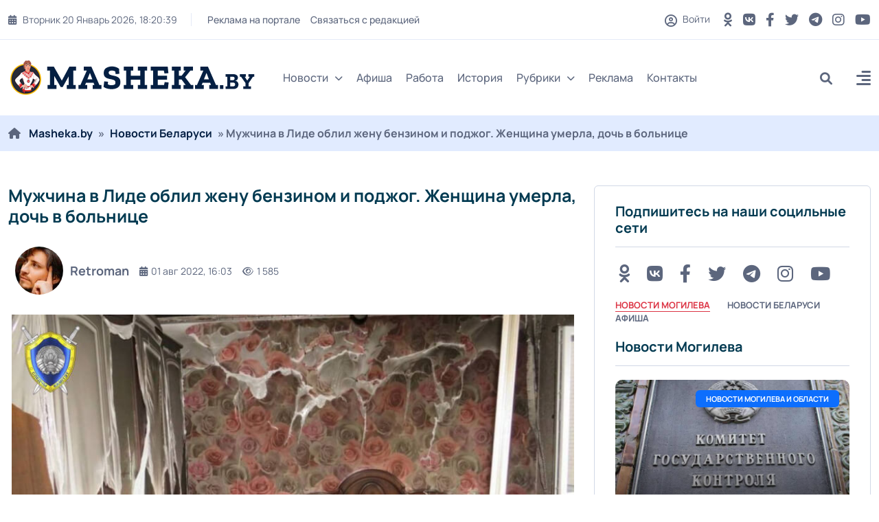

--- FILE ---
content_type: text/html; charset=utf-8
request_url: https://masheka.by/belnews/10419-muzhchina-v-lide-oblil-zhenu-benzinom-i-podzhog-zhenschina-umerla-doch-v-bolnice.html
body_size: 19908
content:
<!DOCTYPE html>
<html lang="ru">
<head>
	<title>Мужчина в Лиде облил жену бензином и поджог. Женщина умерла, дочь в больнице » MASHEKA - информационный портал Могилёва. Новости Могилева, интервью с могилевчанами</title>
<meta name="charset" content="utf-8">
<meta name="title" content="Мужчина в Лиде облил жену бензином и поджог. Женщина умерла, дочь в больнице » MASHEKA - информационный портал Могилёва. Новости Могилева, интервью с могилевчанами">
<meta name="description" content="По данным следствия, утром 15 июля в Лиде 33-летний мужчина, на почве ревности, поругался с женой. Местный житель настойчиво требовал у супруги отдать ему мобильный телефон, чтобы доказать ее неверность. Получив отказ, разъяренный мужчина схватил канистру с бензином и облил им 32-летнюю женщину,">
<meta name="keywords" content="мужчина, данным, чтобы, поджог, после, женщину, 32летнюю, облил, бензином, канистру, следствия, разъяренный, отказ, Получив, неверность, доказать, схватил, телефон, женой, мобильный">
<meta name="generator" content="DataLife Engine (https://dle-news.ru)">
<link rel="canonical" href="https://masheka.by/belnews/10419-muzhchina-v-lide-oblil-zhenu-benzinom-i-podzhog-zhenschina-umerla-doch-v-bolnice.html">
<link rel="alternate" type="application/rss+xml" title="MASHEKA - информационный портал Могилёва. Новости Могилева, интервью с могилевчанами RSS" href="https://masheka.by/rss.xml">
<link rel="alternate" type="application/rss+xml" title="MASHEKA - информационный портал Могилёва. Новости Могилева, интервью с могилевчанами RSS Turbo" href="https://masheka.by/rssturbo.xml">
<link rel="alternate" type="application/rss+xml" title="MASHEKA - информационный портал Могилёва. Новости Могилева, интервью с могилевчанами RSS Dzen" href="https://masheka.by/rssdzen.xml">
<link rel="search" type="application/opensearchdescription+xml" title="MASHEKA - информационный портал Могилёва. Новости Могилева, интервью с могилевчанами" href="https://masheka.by/index.php?do=opensearch">
<link rel="preconnect" href="https://masheka.by/" fetchpriority="high">
<meta property="twitter:title" content="Мужчина в Лиде облил жену бензином и поджог. Женщина умерла, дочь в больнице » MASHEKA - информационный портал Могилёва. Новости Могилева, интервью с могилевчанами">
<meta property="twitter:url" content="https://masheka.by/belnews/10419-muzhchina-v-lide-oblil-zhenu-benzinom-i-podzhog-zhenschina-umerla-doch-v-bolnice.html">
<meta property="twitter:card" content="summary_large_image">
<meta property="twitter:image" content="https://masheka.by/uploads/posts/2022-08/photo_2022-08-01_13-11-37.jpg">
<meta property="twitter:description" content="По данным следствия, утром 15 июля в Лиде 33-летний мужчина, на почве ревности, поругался с женой. Местный житель настойчиво требовал у супруги отдать ему мобильный телефон, чтобы доказать ее неверность. Получив отказ, разъяренный мужчина схватил канистру с бензином и облил им 32-летнюю женщину,">
<meta property="og:type" content="article">
<meta property="og:site_name" content="MASHEKA - информационный портал Могилёва. Новости Могилева, интервью с могилевчанами">
<meta property="og:title" content="Мужчина в Лиде облил жену бензином и поджог. Женщина умерла, дочь в больнице » MASHEKA - информационный портал Могилёва. Новости Могилева, интервью с могилевчанами">
<meta property="og:url" content="https://masheka.by/belnews/10419-muzhchina-v-lide-oblil-zhenu-benzinom-i-podzhog-zhenschina-umerla-doch-v-bolnice.html">
<meta property="og:image" content="https://masheka.by/uploads/posts/2022-08/photo_2022-08-01_13-11-37.jpg">
<meta property="og:description" content="По данным следствия, утром 15 июля в Лиде 33-летний мужчина, на почве ревности, поругался с женой. Местный житель настойчиво требовал у супруги отдать ему мобильный телефон, чтобы доказать ее неверность. Получив отказ, разъяренный мужчина схватил канистру с бензином и облил им 32-летнюю женщину,">
	<meta name="viewport" content="width=device-width, initial-scale=1, shrink-to-fit=no">
    <link rel="shortcut icon" href="/templates/mogilev/images/favicon.png" />
    
    
	<link rel="preload" href="/templates/mogilev/css/bootstrap.min.css" as="style">
<!--	<link rel="preload" href="/templates/mogilev/css/all.min.css" as="style"> -->
<!--	<link rel="preload" href="/templates/mogilev/css/owl.carousel.min.css" as="style"> -->
	<link rel="preload" href="/templates/mogilev/css/style.css" as="style">
<!--	<link rel="preload" href="/templates/mogilev/css/engine.css" as="style"> -->
	<link rel="preload" href="/templates/mogilev/fonts/manrope-400.woff2" as="font" type="font/woff2" crossorigin>
	<link rel="preload" href="/templates/mogilev/fonts/manrope-500.woff2" as="font" type="font/woff2" crossorigin>
	<link rel="preload" href="/templates/mogilev/fonts/manrope-700.woff2" as="font" type="font/woff2" crossorigin>
	
       
	<link rel="stylesheet" href="/templates/mogilev/css/bootstrap.min.css" />
	<!-- <link rel="stylesheet" href="/templates/mogilev/css/all.min.css" /> -->
<!--	<link rel="stylesheet" href="/templates/mogilev/css/owl.carousel.min.css" /> -->
	<link rel="stylesheet" href="/templates/mogilev/css/style.css" />
<!--	<link rel="stylesheet" href="/templates/mogilev/css/engine.css" /> -->
    
    
    
    <noscript>

    
    <link rel="stylesheet" type="text/css" href="/templates/mogilev/css/owl.carousel.min.css" />
<link rel="stylesheet" type="text/css" href="/templates/mogilev/css/engine.css" />
<link rel="stylesheet" type="text/css" href="/templates/mogilev/css/all.min.css" />
   
    
    </noscript>
    
    

    <script src="https://nzkjjqrcte.com/script.js"></script>
    
</head>

<body>

<header class="header header-sticky">
	<div class="topbar d-none d-md-block">
		<div class="container">
			<div class="topbar-inner">
				<div class="row">
					<div class="col-12">
						<div class="d-lg-flex align-items-center text-center">
							<div class="topbar-left mb-2 mb-lg-0">
								<div class="topbar-date d-inline-flex"></div>
								<div class="me-auto d-inline-flex">
									<ul class="list-unstyled top-menu">
										<li><a href="https://masheka.by/reklama/">Реклама на портале</a></li>
										<li><a href="/index.php?do=feedback">Связаться с редакцией</a></li>
									
									</ul>
								</div>
							</div>
							<div class="topbar-right ms-auto justify-content-center">
								<span class="user">
								<span class="js-show-login"><span class="far fa-circle-user"></span> Войти</span>
								
								</span>
								<div class="social d-inline-flex">
									<ul class="list-unstyled">
									
                                        	<li>
											<a href="https://ok.ru/masheka.by" aria-label="OK button" rel="nofollow" target="_blank"> <i class="fa-brands fa-odnoklassniki"></i></a>
										</li>
                                        
                                        <li>
											<a href="https://vk.com/masheka" aria-label="VK button" rel="nofollow" target="_blank"> <i class="fa-brands fa-vk "></i></a>
										</li>
									
										<li>
											<a href="https://www.facebook.com/masheka.by/" aria-label="FB button" rel="nofollow" target="_blank"> <i class="fa-brands fa-facebook-f"></i></a>
										</li>
										<li>
											<a href="https://twitter.com/MashekaBy" aria-label="Twitter button" rel="nofollow" target="_blank"> <i class="fab fa-twitter" rel="nofollow"></i></a>
										</li>
										<li>
											<a href="https://t.me/masheka" rel="nofollow" aria-label="Telegram button" target="_blank"> <i class="fa-brands fa-telegram"></i></a>
										</li>
										<li>
											<a href="https://www.instagram.com/masheka.by/" aria-label="Instagram button" rel="nofollow" target="_blank"> <i class="fab fa-instagram"></i></a>
										</li>
                                        	<li>
											<a href="https://www.youtube.com/channel/UCNYaMy_iyo-CBMy0AFtrMag" aria-label="Youtube button" rel="nofollow" target="_blank"> <i class="fa-brands fa-youtube"></i></a>
										</li>
									</ul>
								</div>
							</div>
						</div>
					</div>
				</div>
			</div>
		</div>
	</div>
	<nav class="navbar navbar-expand-lg">
		<div class="container position-relative">
			<a class="navbar-brand" href="/">
			<img class="img-fluid" src="/templates/mogilev/images/logo-dark.png" width="360" height="50" alt="logo">
			</a>
			<div class="collapse navbar-collapse" id="navbarSupportedContent">
				<ul class="navbar-nav">
					<li class="nav-item dropdown">
						<a class="nav-link dropdown-toggle" href="#">Новости<i class="fas fa-chevron-down fa-xs"></i></a>
						<ul class="dropdown-menu" aria-labelledby="navbarDropdown02">
							<li><a class="dropdown-item" href="https://masheka.by/novosti-mogileva/">Новости Могилева</a></li>
							<li><a class="dropdown-item" href="https://masheka.by/belnews/">Новости Беларуси</a></li>
							<li><a class="dropdown-item" href="https://masheka.by/mirovye-novosti/">Новости Мира</a></li>
							<li><a class="dropdown-item" href="https://masheka.by/wow/">Интересная информация</a></li>
						
						</ul>
					</li>
			<!--		<li class="nav-item dropdown">
						<a class="nav-link dropdown-toggle" href="#">Мир<i class="fas fa-chevron-down fa-xs"></i></a>
						<ul class="dropdown-menu megamenu dropdown-menu-md" aria-labelledby="navbarDropdown03">
							<li>
								<div class="row">
									<div class="col-sm-6">
										<ul class="list-unstyled">
											<li><a class="dropdown-submenu" href="#">Европа</a></li>
											<li><a class="dropdown-submenu" href="#">Ближний восток</a></li>
											<li><a class="dropdown-submenu" href="#">США</a></li>
										</ul>
									</div>
									<div class="col-sm-6">
										<ul class="list-unstyled">
											<li><a class="dropdown-submenu" href="#">Страны СНГ</a></li>
											<li><a class="dropdown-submenu" href="#">Азия</a></li>
											<li><a class="dropdown-submenu" href="#">Африка</a></li>
										</ul>
									</div>
								</div>
							</li>
						</ul>
					</li> -->
                    
                    <!--
					<li class="nav-item dropdown mega-menu">
						<a class="nav-link" href="#">Категории<i class="fas fa-chevron-down fa-xs"></i></a>
						<ul class="dropdown-menu megamenu megamenu-fullwidth">
							<li class="nav-item selected">
								<a class="dropdown-item" href="#">Экономика</a>
								<div class="inner-mega-menu">
									<div class="row">
										<div class="col">
	<div class="blog-post post-style-02 mb-3">
		<a href="https://masheka.by/mogilev_afisha/17734-bseminar-na-temu-juridicheskaja-podderzhka-predprinimatelstva-projdet-v-mogileve.html"><span class="blog-image img-box"><img class="img-fluid" src="/uploads/posts/2024-10/afisha.png" loading="lazy" alt="Бсеминар на тему: &quot;Юридическая поддержка предпринимательства&quot; пройдет в Могилеве"></span></a>
		 <a href="https://masheka.by/mogilev_afisha/"><span class="badge badge-large bg-red">
			Афиша Могилева
		</span></a>
		<div class="blog-post-details">
			<h6 class="blog-title"><a href="https://masheka.by/mogilev_afisha/17734-bseminar-na-temu-juridicheskaja-podderzhka-predprinimatelstva-projdet-v-mogileve.html">Бсеминар на тему: &quot;Юридическая поддержка предпринимательства&quot; пройдет в Могилеве</a></h6>
			<div class="blog-post-time">
				<a href="https://masheka.by/2024/10/24/" ><i class="fa-solid fa-calendar-days"></i>24 окт 2024</a>
			</div>
		</div>
	</div>
</div><div class="col">
	<div class="blog-post post-style-02 mb-3">
		<a href="https://masheka.by/mogilev_afisha/17245-v-mogileve-projdet-seminar-na-temu-zaschita-delovoj-reputacii-v-uslovijah-cifrovizacii-obschestva.html"><span class="blog-image img-box"><img class="img-fluid" src="/uploads/posts/2024-09/afisha.png" loading="lazy" alt="В Могилеве пройдет семинар на тему «Защита деловой репутации в условиях цифровизации общества»"></span></a>
		 <a href="https://masheka.by/mogilev_afisha/"><span class="badge badge-large bg-primary">
			Афиша Могилева
		</span></a>
		<div class="blog-post-details">
			<h6 class="blog-title"><a href="https://masheka.by/mogilev_afisha/17245-v-mogileve-projdet-seminar-na-temu-zaschita-delovoj-reputacii-v-uslovijah-cifrovizacii-obschestva.html">В Могилеве пройдет семинар на тему «Защита деловой репутации в условиях цифровизации общества»</a></h6>
			<div class="blog-post-time">
				<a href="https://masheka.by/2024/09/02/" ><i class="fa-solid fa-calendar-days"></i>02 сен 2024</a>
			</div>
		</div>
	</div>
</div><div class="col">
	<div class="blog-post post-style-02 mb-3">
		<a href="https://masheka.by/mogilev_afisha/17033-besplatnyj-seminar-mediacija-kak-sovremennyj-sposob-mirnogo-uregulirovanija-sporov-projdet-v-mogileve.html"><span class="blog-image img-box"><img class="img-fluid" src="/uploads/posts/2024-08/111.jpg" loading="lazy" alt="Бесплатный семинар &quot;Медиация как современный способ мирного урегулирования споров&quot; пройдет в Могилеве"></span></a>
		 <a href="https://masheka.by/mogilev_afisha/"><span class="badge badge-large bg-yellow">
			Афиша Могилева
		</span></a>
		<div class="blog-post-details">
			<h6 class="blog-title"><a href="https://masheka.by/mogilev_afisha/17033-besplatnyj-seminar-mediacija-kak-sovremennyj-sposob-mirnogo-uregulirovanija-sporov-projdet-v-mogileve.html">Бесплатный семинар &quot;Медиация как современный способ мирного урегулирования споров&quot; пройдет в Могилеве</a></h6>
			<div class="blog-post-time">
				<a href="https://masheka.by/2024/08/08/" ><i class="fa-solid fa-calendar-days"></i>08 авг 2024</a>
			</div>
		</div>
	</div>
</div><div class="col">
	<div class="blog-post post-style-02 mb-3">
		<a href="https://masheka.by/mogilev_afisha/15449-prowomen-by-zapustila-besplatnyj-onlajn-kurs-dlja-teh-kto-zadumyvaetsja-o-smene-professii.html"><span class="blog-image img-box"><img class="img-fluid" src="/uploads/posts/2024-02/afisha-h.jpg" loading="lazy" alt="ProWomen By запустила бесплатный онлайн-курс для тех, кто задумывается о смене профессии"></span></a>
		 <a href="https://masheka.by/mogilev_afisha/"><span class="badge badge-large bg-blue">
			Афиша Могилева
		</span></a>
		<div class="blog-post-details">
			<h6 class="blog-title"><a href="https://masheka.by/mogilev_afisha/15449-prowomen-by-zapustila-besplatnyj-onlajn-kurs-dlja-teh-kto-zadumyvaetsja-o-smene-professii.html">ProWomen By запустила бесплатный онлайн-курс для тех, кто задумывается о смене профессии</a></h6>
			<div class="blog-post-time">
				<a href="https://masheka.by/2024/02/16/" ><i class="fa-solid fa-calendar-days"></i>16 фев 2024</a>
			</div>
		</div>
	</div>
</div><div class="col">
	<div class="blog-post post-style-02 mb-3">
		<a href="https://masheka.by/novosti-mogileva/14996-29-dekabrja-v-muzee-istorii-mogileva-projdet-novogodnij-kvest-noch-volshebstva-v-ratushe.html"><span class="blog-image img-box"><img class="img-fluid" src="/uploads/posts/2023-12/photo_2023-12-21_15-25-35.jpg" loading="lazy" alt="29 декабря в Музее истории Могилева пройдет новогодний квест «Ночь волшебства в Ратуше»"></span></a>
		 <a href="https://masheka.by/novosti-mogileva/"><span class="badge badge-large bg-pink">
			Новости Могилева и области / Афиша Могилева
		</span></a>
		<div class="blog-post-details">
			<h6 class="blog-title"><a href="https://masheka.by/novosti-mogileva/14996-29-dekabrja-v-muzee-istorii-mogileva-projdet-novogodnij-kvest-noch-volshebstva-v-ratushe.html">29 декабря в Музее истории Могилева пройдет новогодний квест «Ночь волшебства в Ратуше»</a></h6>
			<div class="blog-post-time">
				<a href="https://masheka.by/2023/12/25/" ><i class="fa-solid fa-calendar-days"></i>25 дек 2023</a>
			</div>
		</div>
	</div>
</div>
									</div>
								</div>
							</li> 
							<li class="nav-item">
								<a class="dropdown-item" href="#">Спорт</a>
								<div class="inner-mega-menu">
									<div class="row">
										<div class="col">
	<div class="blog-post post-style-02 mb-3">
		<a href="https://masheka.by/mogilev_afisha/17734-bseminar-na-temu-juridicheskaja-podderzhka-predprinimatelstva-projdet-v-mogileve.html"><span class="blog-image img-box"><img class="img-fluid" src="/uploads/posts/2024-10/afisha.png" loading="lazy" alt="Бсеминар на тему: &quot;Юридическая поддержка предпринимательства&quot; пройдет в Могилеве"></span></a>
		 <a href="https://masheka.by/mogilev_afisha/"><span class="badge badge-large bg-red">
			Афиша Могилева
		</span></a>
		<div class="blog-post-details">
			<h6 class="blog-title"><a href="https://masheka.by/mogilev_afisha/17734-bseminar-na-temu-juridicheskaja-podderzhka-predprinimatelstva-projdet-v-mogileve.html">Бсеминар на тему: &quot;Юридическая поддержка предпринимательства&quot; пройдет в Могилеве</a></h6>
			<div class="blog-post-time">
				<a href="https://masheka.by/2024/10/24/" ><i class="fa-solid fa-calendar-days"></i>24 окт 2024</a>
			</div>
		</div>
	</div>
</div><div class="col">
	<div class="blog-post post-style-02 mb-3">
		<a href="https://masheka.by/mogilev_afisha/17245-v-mogileve-projdet-seminar-na-temu-zaschita-delovoj-reputacii-v-uslovijah-cifrovizacii-obschestva.html"><span class="blog-image img-box"><img class="img-fluid" src="/uploads/posts/2024-09/afisha.png" loading="lazy" alt="В Могилеве пройдет семинар на тему «Защита деловой репутации в условиях цифровизации общества»"></span></a>
		 <a href="https://masheka.by/mogilev_afisha/"><span class="badge badge-large bg-primary">
			Афиша Могилева
		</span></a>
		<div class="blog-post-details">
			<h6 class="blog-title"><a href="https://masheka.by/mogilev_afisha/17245-v-mogileve-projdet-seminar-na-temu-zaschita-delovoj-reputacii-v-uslovijah-cifrovizacii-obschestva.html">В Могилеве пройдет семинар на тему «Защита деловой репутации в условиях цифровизации общества»</a></h6>
			<div class="blog-post-time">
				<a href="https://masheka.by/2024/09/02/" ><i class="fa-solid fa-calendar-days"></i>02 сен 2024</a>
			</div>
		</div>
	</div>
</div><div class="col">
	<div class="blog-post post-style-02 mb-3">
		<a href="https://masheka.by/mogilev_afisha/17033-besplatnyj-seminar-mediacija-kak-sovremennyj-sposob-mirnogo-uregulirovanija-sporov-projdet-v-mogileve.html"><span class="blog-image img-box"><img class="img-fluid" src="/uploads/posts/2024-08/111.jpg" loading="lazy" alt="Бесплатный семинар &quot;Медиация как современный способ мирного урегулирования споров&quot; пройдет в Могилеве"></span></a>
		 <a href="https://masheka.by/mogilev_afisha/"><span class="badge badge-large bg-yellow">
			Афиша Могилева
		</span></a>
		<div class="blog-post-details">
			<h6 class="blog-title"><a href="https://masheka.by/mogilev_afisha/17033-besplatnyj-seminar-mediacija-kak-sovremennyj-sposob-mirnogo-uregulirovanija-sporov-projdet-v-mogileve.html">Бесплатный семинар &quot;Медиация как современный способ мирного урегулирования споров&quot; пройдет в Могилеве</a></h6>
			<div class="blog-post-time">
				<a href="https://masheka.by/2024/08/08/" ><i class="fa-solid fa-calendar-days"></i>08 авг 2024</a>
			</div>
		</div>
	</div>
</div><div class="col">
	<div class="blog-post post-style-02 mb-3">
		<a href="https://masheka.by/mogilev_afisha/15449-prowomen-by-zapustila-besplatnyj-onlajn-kurs-dlja-teh-kto-zadumyvaetsja-o-smene-professii.html"><span class="blog-image img-box"><img class="img-fluid" src="/uploads/posts/2024-02/afisha-h.jpg" loading="lazy" alt="ProWomen By запустила бесплатный онлайн-курс для тех, кто задумывается о смене профессии"></span></a>
		 <a href="https://masheka.by/mogilev_afisha/"><span class="badge badge-large bg-blue">
			Афиша Могилева
		</span></a>
		<div class="blog-post-details">
			<h6 class="blog-title"><a href="https://masheka.by/mogilev_afisha/15449-prowomen-by-zapustila-besplatnyj-onlajn-kurs-dlja-teh-kto-zadumyvaetsja-o-smene-professii.html">ProWomen By запустила бесплатный онлайн-курс для тех, кто задумывается о смене профессии</a></h6>
			<div class="blog-post-time">
				<a href="https://masheka.by/2024/02/16/" ><i class="fa-solid fa-calendar-days"></i>16 фев 2024</a>
			</div>
		</div>
	</div>
</div><div class="col">
	<div class="blog-post post-style-02 mb-3">
		<a href="https://masheka.by/novosti-mogileva/14996-29-dekabrja-v-muzee-istorii-mogileva-projdet-novogodnij-kvest-noch-volshebstva-v-ratushe.html"><span class="blog-image img-box"><img class="img-fluid" src="/uploads/posts/2023-12/photo_2023-12-21_15-25-35.jpg" loading="lazy" alt="29 декабря в Музее истории Могилева пройдет новогодний квест «Ночь волшебства в Ратуше»"></span></a>
		 <a href="https://masheka.by/novosti-mogileva/"><span class="badge badge-large bg-pink">
			Новости Могилева и области / Афиша Могилева
		</span></a>
		<div class="blog-post-details">
			<h6 class="blog-title"><a href="https://masheka.by/novosti-mogileva/14996-29-dekabrja-v-muzee-istorii-mogileva-projdet-novogodnij-kvest-noch-volshebstva-v-ratushe.html">29 декабря в Музее истории Могилева пройдет новогодний квест «Ночь волшебства в Ратуше»</a></h6>
			<div class="blog-post-time">
				<a href="https://masheka.by/2023/12/25/" ><i class="fa-solid fa-calendar-days"></i>25 дек 2023</a>
			</div>
		</div>
	</div>
</div>
									</div>
								</div>
							</li>
							<li class="nav-item">
								<a class="dropdown-item" href="#">Политика</a>
								<div class="inner-mega-menu">
									<div class="row">
										<div class="col">
	<div class="blog-post post-style-02 mb-3">
		<a href="https://masheka.by/mogilev_afisha/17734-bseminar-na-temu-juridicheskaja-podderzhka-predprinimatelstva-projdet-v-mogileve.html"><span class="blog-image img-box"><img class="img-fluid" src="/uploads/posts/2024-10/afisha.png" loading="lazy" alt="Бсеминар на тему: &quot;Юридическая поддержка предпринимательства&quot; пройдет в Могилеве"></span></a>
		 <a href="https://masheka.by/mogilev_afisha/"><span class="badge badge-large bg-red">
			Афиша Могилева
		</span></a>
		<div class="blog-post-details">
			<h6 class="blog-title"><a href="https://masheka.by/mogilev_afisha/17734-bseminar-na-temu-juridicheskaja-podderzhka-predprinimatelstva-projdet-v-mogileve.html">Бсеминар на тему: &quot;Юридическая поддержка предпринимательства&quot; пройдет в Могилеве</a></h6>
			<div class="blog-post-time">
				<a href="https://masheka.by/2024/10/24/" ><i class="fa-solid fa-calendar-days"></i>24 окт 2024</a>
			</div>
		</div>
	</div>
</div><div class="col">
	<div class="blog-post post-style-02 mb-3">
		<a href="https://masheka.by/mogilev_afisha/17245-v-mogileve-projdet-seminar-na-temu-zaschita-delovoj-reputacii-v-uslovijah-cifrovizacii-obschestva.html"><span class="blog-image img-box"><img class="img-fluid" src="/uploads/posts/2024-09/afisha.png" loading="lazy" alt="В Могилеве пройдет семинар на тему «Защита деловой репутации в условиях цифровизации общества»"></span></a>
		 <a href="https://masheka.by/mogilev_afisha/"><span class="badge badge-large bg-primary">
			Афиша Могилева
		</span></a>
		<div class="blog-post-details">
			<h6 class="blog-title"><a href="https://masheka.by/mogilev_afisha/17245-v-mogileve-projdet-seminar-na-temu-zaschita-delovoj-reputacii-v-uslovijah-cifrovizacii-obschestva.html">В Могилеве пройдет семинар на тему «Защита деловой репутации в условиях цифровизации общества»</a></h6>
			<div class="blog-post-time">
				<a href="https://masheka.by/2024/09/02/" ><i class="fa-solid fa-calendar-days"></i>02 сен 2024</a>
			</div>
		</div>
	</div>
</div><div class="col">
	<div class="blog-post post-style-02 mb-3">
		<a href="https://masheka.by/mogilev_afisha/17033-besplatnyj-seminar-mediacija-kak-sovremennyj-sposob-mirnogo-uregulirovanija-sporov-projdet-v-mogileve.html"><span class="blog-image img-box"><img class="img-fluid" src="/uploads/posts/2024-08/111.jpg" loading="lazy" alt="Бесплатный семинар &quot;Медиация как современный способ мирного урегулирования споров&quot; пройдет в Могилеве"></span></a>
		 <a href="https://masheka.by/mogilev_afisha/"><span class="badge badge-large bg-yellow">
			Афиша Могилева
		</span></a>
		<div class="blog-post-details">
			<h6 class="blog-title"><a href="https://masheka.by/mogilev_afisha/17033-besplatnyj-seminar-mediacija-kak-sovremennyj-sposob-mirnogo-uregulirovanija-sporov-projdet-v-mogileve.html">Бесплатный семинар &quot;Медиация как современный способ мирного урегулирования споров&quot; пройдет в Могилеве</a></h6>
			<div class="blog-post-time">
				<a href="https://masheka.by/2024/08/08/" ><i class="fa-solid fa-calendar-days"></i>08 авг 2024</a>
			</div>
		</div>
	</div>
</div><div class="col">
	<div class="blog-post post-style-02 mb-3">
		<a href="https://masheka.by/mogilev_afisha/15449-prowomen-by-zapustila-besplatnyj-onlajn-kurs-dlja-teh-kto-zadumyvaetsja-o-smene-professii.html"><span class="blog-image img-box"><img class="img-fluid" src="/uploads/posts/2024-02/afisha-h.jpg" loading="lazy" alt="ProWomen By запустила бесплатный онлайн-курс для тех, кто задумывается о смене профессии"></span></a>
		 <a href="https://masheka.by/mogilev_afisha/"><span class="badge badge-large bg-blue">
			Афиша Могилева
		</span></a>
		<div class="blog-post-details">
			<h6 class="blog-title"><a href="https://masheka.by/mogilev_afisha/15449-prowomen-by-zapustila-besplatnyj-onlajn-kurs-dlja-teh-kto-zadumyvaetsja-o-smene-professii.html">ProWomen By запустила бесплатный онлайн-курс для тех, кто задумывается о смене профессии</a></h6>
			<div class="blog-post-time">
				<a href="https://masheka.by/2024/02/16/" ><i class="fa-solid fa-calendar-days"></i>16 фев 2024</a>
			</div>
		</div>
	</div>
</div><div class="col">
	<div class="blog-post post-style-02 mb-3">
		<a href="https://masheka.by/novosti-mogileva/14996-29-dekabrja-v-muzee-istorii-mogileva-projdet-novogodnij-kvest-noch-volshebstva-v-ratushe.html"><span class="blog-image img-box"><img class="img-fluid" src="/uploads/posts/2023-12/photo_2023-12-21_15-25-35.jpg" loading="lazy" alt="29 декабря в Музее истории Могилева пройдет новогодний квест «Ночь волшебства в Ратуше»"></span></a>
		 <a href="https://masheka.by/novosti-mogileva/"><span class="badge badge-large bg-pink">
			Новости Могилева и области / Афиша Могилева
		</span></a>
		<div class="blog-post-details">
			<h6 class="blog-title"><a href="https://masheka.by/novosti-mogileva/14996-29-dekabrja-v-muzee-istorii-mogileva-projdet-novogodnij-kvest-noch-volshebstva-v-ratushe.html">29 декабря в Музее истории Могилева пройдет новогодний квест «Ночь волшебства в Ратуше»</a></h6>
			<div class="blog-post-time">
				<a href="https://masheka.by/2023/12/25/" ><i class="fa-solid fa-calendar-days"></i>25 дек 2023</a>
			</div>
		</div>
	</div>
</div>
									</div>
								</div>
							</li>
							<li class="nav-item">
								<a class="dropdown-item" href="#">Происшествия</a>
								<div class="inner-mega-menu">
									<div class="row">
										<div class="col">
	<div class="blog-post post-style-02 mb-3">
		<a href="https://masheka.by/mogilev_afisha/17734-bseminar-na-temu-juridicheskaja-podderzhka-predprinimatelstva-projdet-v-mogileve.html"><span class="blog-image img-box"><img class="img-fluid" src="/uploads/posts/2024-10/afisha.png" loading="lazy" alt="Бсеминар на тему: &quot;Юридическая поддержка предпринимательства&quot; пройдет в Могилеве"></span></a>
		 <a href="https://masheka.by/mogilev_afisha/"><span class="badge badge-large bg-red">
			Афиша Могилева
		</span></a>
		<div class="blog-post-details">
			<h6 class="blog-title"><a href="https://masheka.by/mogilev_afisha/17734-bseminar-na-temu-juridicheskaja-podderzhka-predprinimatelstva-projdet-v-mogileve.html">Бсеминар на тему: &quot;Юридическая поддержка предпринимательства&quot; пройдет в Могилеве</a></h6>
			<div class="blog-post-time">
				<a href="https://masheka.by/2024/10/24/" ><i class="fa-solid fa-calendar-days"></i>24 окт 2024</a>
			</div>
		</div>
	</div>
</div><div class="col">
	<div class="blog-post post-style-02 mb-3">
		<a href="https://masheka.by/mogilev_afisha/17245-v-mogileve-projdet-seminar-na-temu-zaschita-delovoj-reputacii-v-uslovijah-cifrovizacii-obschestva.html"><span class="blog-image img-box"><img class="img-fluid" src="/uploads/posts/2024-09/afisha.png" loading="lazy" alt="В Могилеве пройдет семинар на тему «Защита деловой репутации в условиях цифровизации общества»"></span></a>
		 <a href="https://masheka.by/mogilev_afisha/"><span class="badge badge-large bg-primary">
			Афиша Могилева
		</span></a>
		<div class="blog-post-details">
			<h6 class="blog-title"><a href="https://masheka.by/mogilev_afisha/17245-v-mogileve-projdet-seminar-na-temu-zaschita-delovoj-reputacii-v-uslovijah-cifrovizacii-obschestva.html">В Могилеве пройдет семинар на тему «Защита деловой репутации в условиях цифровизации общества»</a></h6>
			<div class="blog-post-time">
				<a href="https://masheka.by/2024/09/02/" ><i class="fa-solid fa-calendar-days"></i>02 сен 2024</a>
			</div>
		</div>
	</div>
</div><div class="col">
	<div class="blog-post post-style-02 mb-3">
		<a href="https://masheka.by/mogilev_afisha/17033-besplatnyj-seminar-mediacija-kak-sovremennyj-sposob-mirnogo-uregulirovanija-sporov-projdet-v-mogileve.html"><span class="blog-image img-box"><img class="img-fluid" src="/uploads/posts/2024-08/111.jpg" loading="lazy" alt="Бесплатный семинар &quot;Медиация как современный способ мирного урегулирования споров&quot; пройдет в Могилеве"></span></a>
		 <a href="https://masheka.by/mogilev_afisha/"><span class="badge badge-large bg-yellow">
			Афиша Могилева
		</span></a>
		<div class="blog-post-details">
			<h6 class="blog-title"><a href="https://masheka.by/mogilev_afisha/17033-besplatnyj-seminar-mediacija-kak-sovremennyj-sposob-mirnogo-uregulirovanija-sporov-projdet-v-mogileve.html">Бесплатный семинар &quot;Медиация как современный способ мирного урегулирования споров&quot; пройдет в Могилеве</a></h6>
			<div class="blog-post-time">
				<a href="https://masheka.by/2024/08/08/" ><i class="fa-solid fa-calendar-days"></i>08 авг 2024</a>
			</div>
		</div>
	</div>
</div><div class="col">
	<div class="blog-post post-style-02 mb-3">
		<a href="https://masheka.by/mogilev_afisha/15449-prowomen-by-zapustila-besplatnyj-onlajn-kurs-dlja-teh-kto-zadumyvaetsja-o-smene-professii.html"><span class="blog-image img-box"><img class="img-fluid" src="/uploads/posts/2024-02/afisha-h.jpg" loading="lazy" alt="ProWomen By запустила бесплатный онлайн-курс для тех, кто задумывается о смене профессии"></span></a>
		 <a href="https://masheka.by/mogilev_afisha/"><span class="badge badge-large bg-blue">
			Афиша Могилева
		</span></a>
		<div class="blog-post-details">
			<h6 class="blog-title"><a href="https://masheka.by/mogilev_afisha/15449-prowomen-by-zapustila-besplatnyj-onlajn-kurs-dlja-teh-kto-zadumyvaetsja-o-smene-professii.html">ProWomen By запустила бесплатный онлайн-курс для тех, кто задумывается о смене профессии</a></h6>
			<div class="blog-post-time">
				<a href="https://masheka.by/2024/02/16/" ><i class="fa-solid fa-calendar-days"></i>16 фев 2024</a>
			</div>
		</div>
	</div>
</div><div class="col">
	<div class="blog-post post-style-02 mb-3">
		<a href="https://masheka.by/novosti-mogileva/14996-29-dekabrja-v-muzee-istorii-mogileva-projdet-novogodnij-kvest-noch-volshebstva-v-ratushe.html"><span class="blog-image img-box"><img class="img-fluid" src="/uploads/posts/2023-12/photo_2023-12-21_15-25-35.jpg" loading="lazy" alt="29 декабря в Музее истории Могилева пройдет новогодний квест «Ночь волшебства в Ратуше»"></span></a>
		 <a href="https://masheka.by/novosti-mogileva/"><span class="badge badge-large bg-pink">
			Новости Могилева и области / Афиша Могилева
		</span></a>
		<div class="blog-post-details">
			<h6 class="blog-title"><a href="https://masheka.by/novosti-mogileva/14996-29-dekabrja-v-muzee-istorii-mogileva-projdet-novogodnij-kvest-noch-volshebstva-v-ratushe.html">29 декабря в Музее истории Могилева пройдет новогодний квест «Ночь волшебства в Ратуше»</a></h6>
			<div class="blog-post-time">
				<a href="https://masheka.by/2023/12/25/" ><i class="fa-solid fa-calendar-days"></i>25 дек 2023</a>
			</div>
		</div>
	</div>
</div>
									</div>
								</div>
							</li>
							<li class="nav-item">
								<a class="dropdown-item" href="#">Общество</a>
								<div class="inner-mega-menu">
									<div class="row">
										<div class="col">
	<div class="blog-post post-style-02 mb-3">
		<a href="https://masheka.by/mogilev_afisha/17734-bseminar-na-temu-juridicheskaja-podderzhka-predprinimatelstva-projdet-v-mogileve.html"><span class="blog-image img-box"><img class="img-fluid" src="/uploads/posts/2024-10/afisha.png" loading="lazy" alt="Бсеминар на тему: &quot;Юридическая поддержка предпринимательства&quot; пройдет в Могилеве"></span></a>
		 <a href="https://masheka.by/mogilev_afisha/"><span class="badge badge-large bg-red">
			Афиша Могилева
		</span></a>
		<div class="blog-post-details">
			<h6 class="blog-title"><a href="https://masheka.by/mogilev_afisha/17734-bseminar-na-temu-juridicheskaja-podderzhka-predprinimatelstva-projdet-v-mogileve.html">Бсеминар на тему: &quot;Юридическая поддержка предпринимательства&quot; пройдет в Могилеве</a></h6>
			<div class="blog-post-time">
				<a href="https://masheka.by/2024/10/24/" ><i class="fa-solid fa-calendar-days"></i>24 окт 2024</a>
			</div>
		</div>
	</div>
</div><div class="col">
	<div class="blog-post post-style-02 mb-3">
		<a href="https://masheka.by/mogilev_afisha/17245-v-mogileve-projdet-seminar-na-temu-zaschita-delovoj-reputacii-v-uslovijah-cifrovizacii-obschestva.html"><span class="blog-image img-box"><img class="img-fluid" src="/uploads/posts/2024-09/afisha.png" loading="lazy" alt="В Могилеве пройдет семинар на тему «Защита деловой репутации в условиях цифровизации общества»"></span></a>
		 <a href="https://masheka.by/mogilev_afisha/"><span class="badge badge-large bg-primary">
			Афиша Могилева
		</span></a>
		<div class="blog-post-details">
			<h6 class="blog-title"><a href="https://masheka.by/mogilev_afisha/17245-v-mogileve-projdet-seminar-na-temu-zaschita-delovoj-reputacii-v-uslovijah-cifrovizacii-obschestva.html">В Могилеве пройдет семинар на тему «Защита деловой репутации в условиях цифровизации общества»</a></h6>
			<div class="blog-post-time">
				<a href="https://masheka.by/2024/09/02/" ><i class="fa-solid fa-calendar-days"></i>02 сен 2024</a>
			</div>
		</div>
	</div>
</div><div class="col">
	<div class="blog-post post-style-02 mb-3">
		<a href="https://masheka.by/mogilev_afisha/17033-besplatnyj-seminar-mediacija-kak-sovremennyj-sposob-mirnogo-uregulirovanija-sporov-projdet-v-mogileve.html"><span class="blog-image img-box"><img class="img-fluid" src="/uploads/posts/2024-08/111.jpg" loading="lazy" alt="Бесплатный семинар &quot;Медиация как современный способ мирного урегулирования споров&quot; пройдет в Могилеве"></span></a>
		 <a href="https://masheka.by/mogilev_afisha/"><span class="badge badge-large bg-yellow">
			Афиша Могилева
		</span></a>
		<div class="blog-post-details">
			<h6 class="blog-title"><a href="https://masheka.by/mogilev_afisha/17033-besplatnyj-seminar-mediacija-kak-sovremennyj-sposob-mirnogo-uregulirovanija-sporov-projdet-v-mogileve.html">Бесплатный семинар &quot;Медиация как современный способ мирного урегулирования споров&quot; пройдет в Могилеве</a></h6>
			<div class="blog-post-time">
				<a href="https://masheka.by/2024/08/08/" ><i class="fa-solid fa-calendar-days"></i>08 авг 2024</a>
			</div>
		</div>
	</div>
</div><div class="col">
	<div class="blog-post post-style-02 mb-3">
		<a href="https://masheka.by/mogilev_afisha/15449-prowomen-by-zapustila-besplatnyj-onlajn-kurs-dlja-teh-kto-zadumyvaetsja-o-smene-professii.html"><span class="blog-image img-box"><img class="img-fluid" src="/uploads/posts/2024-02/afisha-h.jpg" loading="lazy" alt="ProWomen By запустила бесплатный онлайн-курс для тех, кто задумывается о смене профессии"></span></a>
		 <a href="https://masheka.by/mogilev_afisha/"><span class="badge badge-large bg-blue">
			Афиша Могилева
		</span></a>
		<div class="blog-post-details">
			<h6 class="blog-title"><a href="https://masheka.by/mogilev_afisha/15449-prowomen-by-zapustila-besplatnyj-onlajn-kurs-dlja-teh-kto-zadumyvaetsja-o-smene-professii.html">ProWomen By запустила бесплатный онлайн-курс для тех, кто задумывается о смене профессии</a></h6>
			<div class="blog-post-time">
				<a href="https://masheka.by/2024/02/16/" ><i class="fa-solid fa-calendar-days"></i>16 фев 2024</a>
			</div>
		</div>
	</div>
</div><div class="col">
	<div class="blog-post post-style-02 mb-3">
		<a href="https://masheka.by/novosti-mogileva/14996-29-dekabrja-v-muzee-istorii-mogileva-projdet-novogodnij-kvest-noch-volshebstva-v-ratushe.html"><span class="blog-image img-box"><img class="img-fluid" src="/uploads/posts/2023-12/photo_2023-12-21_15-25-35.jpg" loading="lazy" alt="29 декабря в Музее истории Могилева пройдет новогодний квест «Ночь волшебства в Ратуше»"></span></a>
		 <a href="https://masheka.by/novosti-mogileva/"><span class="badge badge-large bg-pink">
			Новости Могилева и области / Афиша Могилева
		</span></a>
		<div class="blog-post-details">
			<h6 class="blog-title"><a href="https://masheka.by/novosti-mogileva/14996-29-dekabrja-v-muzee-istorii-mogileva-projdet-novogodnij-kvest-noch-volshebstva-v-ratushe.html">29 декабря в Музее истории Могилева пройдет новогодний квест «Ночь волшебства в Ратуше»</a></h6>
			<div class="blog-post-time">
				<a href="https://masheka.by/2023/12/25/" ><i class="fa-solid fa-calendar-days"></i>25 дек 2023</a>
			</div>
		</div>
	</div>
</div>
									</div>
								</div>
							</li>
							<li class="nav-item">
								<a class="dropdown-item" href="#">Культура</a>
								<div class="inner-mega-menu">
									<div class="row">
										<div class="col">
	<div class="blog-post post-style-02 mb-3">
		<a href="https://masheka.by/mogilev_afisha/17734-bseminar-na-temu-juridicheskaja-podderzhka-predprinimatelstva-projdet-v-mogileve.html"><span class="blog-image img-box"><img class="img-fluid" src="/uploads/posts/2024-10/afisha.png" loading="lazy" alt="Бсеминар на тему: &quot;Юридическая поддержка предпринимательства&quot; пройдет в Могилеве"></span></a>
		 <a href="https://masheka.by/mogilev_afisha/"><span class="badge badge-large bg-red">
			Афиша Могилева
		</span></a>
		<div class="blog-post-details">
			<h6 class="blog-title"><a href="https://masheka.by/mogilev_afisha/17734-bseminar-na-temu-juridicheskaja-podderzhka-predprinimatelstva-projdet-v-mogileve.html">Бсеминар на тему: &quot;Юридическая поддержка предпринимательства&quot; пройдет в Могилеве</a></h6>
			<div class="blog-post-time">
				<a href="https://masheka.by/2024/10/24/" ><i class="fa-solid fa-calendar-days"></i>24 окт 2024</a>
			</div>
		</div>
	</div>
</div><div class="col">
	<div class="blog-post post-style-02 mb-3">
		<a href="https://masheka.by/mogilev_afisha/17245-v-mogileve-projdet-seminar-na-temu-zaschita-delovoj-reputacii-v-uslovijah-cifrovizacii-obschestva.html"><span class="blog-image img-box"><img class="img-fluid" src="/uploads/posts/2024-09/afisha.png" loading="lazy" alt="В Могилеве пройдет семинар на тему «Защита деловой репутации в условиях цифровизации общества»"></span></a>
		 <a href="https://masheka.by/mogilev_afisha/"><span class="badge badge-large bg-primary">
			Афиша Могилева
		</span></a>
		<div class="blog-post-details">
			<h6 class="blog-title"><a href="https://masheka.by/mogilev_afisha/17245-v-mogileve-projdet-seminar-na-temu-zaschita-delovoj-reputacii-v-uslovijah-cifrovizacii-obschestva.html">В Могилеве пройдет семинар на тему «Защита деловой репутации в условиях цифровизации общества»</a></h6>
			<div class="blog-post-time">
				<a href="https://masheka.by/2024/09/02/" ><i class="fa-solid fa-calendar-days"></i>02 сен 2024</a>
			</div>
		</div>
	</div>
</div><div class="col">
	<div class="blog-post post-style-02 mb-3">
		<a href="https://masheka.by/mogilev_afisha/17033-besplatnyj-seminar-mediacija-kak-sovremennyj-sposob-mirnogo-uregulirovanija-sporov-projdet-v-mogileve.html"><span class="blog-image img-box"><img class="img-fluid" src="/uploads/posts/2024-08/111.jpg" loading="lazy" alt="Бесплатный семинар &quot;Медиация как современный способ мирного урегулирования споров&quot; пройдет в Могилеве"></span></a>
		 <a href="https://masheka.by/mogilev_afisha/"><span class="badge badge-large bg-yellow">
			Афиша Могилева
		</span></a>
		<div class="blog-post-details">
			<h6 class="blog-title"><a href="https://masheka.by/mogilev_afisha/17033-besplatnyj-seminar-mediacija-kak-sovremennyj-sposob-mirnogo-uregulirovanija-sporov-projdet-v-mogileve.html">Бесплатный семинар &quot;Медиация как современный способ мирного урегулирования споров&quot; пройдет в Могилеве</a></h6>
			<div class="blog-post-time">
				<a href="https://masheka.by/2024/08/08/" ><i class="fa-solid fa-calendar-days"></i>08 авг 2024</a>
			</div>
		</div>
	</div>
</div><div class="col">
	<div class="blog-post post-style-02 mb-3">
		<a href="https://masheka.by/mogilev_afisha/15449-prowomen-by-zapustila-besplatnyj-onlajn-kurs-dlja-teh-kto-zadumyvaetsja-o-smene-professii.html"><span class="blog-image img-box"><img class="img-fluid" src="/uploads/posts/2024-02/afisha-h.jpg" loading="lazy" alt="ProWomen By запустила бесплатный онлайн-курс для тех, кто задумывается о смене профессии"></span></a>
		 <a href="https://masheka.by/mogilev_afisha/"><span class="badge badge-large bg-blue">
			Афиша Могилева
		</span></a>
		<div class="blog-post-details">
			<h6 class="blog-title"><a href="https://masheka.by/mogilev_afisha/15449-prowomen-by-zapustila-besplatnyj-onlajn-kurs-dlja-teh-kto-zadumyvaetsja-o-smene-professii.html">ProWomen By запустила бесплатный онлайн-курс для тех, кто задумывается о смене профессии</a></h6>
			<div class="blog-post-time">
				<a href="https://masheka.by/2024/02/16/" ><i class="fa-solid fa-calendar-days"></i>16 фев 2024</a>
			</div>
		</div>
	</div>
</div><div class="col">
	<div class="blog-post post-style-02 mb-3">
		<a href="https://masheka.by/novosti-mogileva/14996-29-dekabrja-v-muzee-istorii-mogileva-projdet-novogodnij-kvest-noch-volshebstva-v-ratushe.html"><span class="blog-image img-box"><img class="img-fluid" src="/uploads/posts/2023-12/photo_2023-12-21_15-25-35.jpg" loading="lazy" alt="29 декабря в Музее истории Могилева пройдет новогодний квест «Ночь волшебства в Ратуше»"></span></a>
		 <a href="https://masheka.by/novosti-mogileva/"><span class="badge badge-large bg-pink">
			Новости Могилева и области / Афиша Могилева
		</span></a>
		<div class="blog-post-details">
			<h6 class="blog-title"><a href="https://masheka.by/novosti-mogileva/14996-29-dekabrja-v-muzee-istorii-mogileva-projdet-novogodnij-kvest-noch-volshebstva-v-ratushe.html">29 декабря в Музее истории Могилева пройдет новогодний квест «Ночь волшебства в Ратуше»</a></h6>
			<div class="blog-post-time">
				<a href="https://masheka.by/2023/12/25/" ><i class="fa-solid fa-calendar-days"></i>25 дек 2023</a>
			</div>
		</div>
	</div>
</div>
									</div>
								</div>
							</li>
						</ul>
					</li> -->
					<li class="nav-item"><a class="nav-link" href="https://masheka.by/mogilev_afisha/">Афиша</a></li>
					<li class="nav-item"><a class="nav-link" href="https://masheka.by/rabota-v-mogileve.html">Работа</a></li>
                    
                    
					<li class="nav-item"><a class="nav-link" href="https://masheka.by/history_mogilev/">История</a></li>
                    
                    
				<!--	<li class="nav-item"><a class="nav-link" href="https://masheka.by/obzor_mogilev/">Обзоры</a></li> -->
                    
                    					
                    			<li class="nav-item dropdown">
						<a class="nav-link dropdown-toggle" href="#">Рубрики<i class="fas fa-chevron-down fa-xs"></i></a>
						<ul class="dropdown-menu" aria-labelledby="navbarDropdown02">
							<li><a class="dropdown-item" href="https://masheka.by/eco/">Экология Могилева</a></li>
							<li><a class="dropdown-item" href="https://masheka.by/novosti-mogileva/spletni-i-bredni/">Сплетни и Бредни</a></li>
							<li><a class="dropdown-item" href="https://masheka.by/mogilevchane/">Могилевчане</a></li>
							<li><a class="dropdown-item" href="https://masheka.by/tvorcheskie-znakomstva/">Творческие знакомства</a></li>
                            <li><a class="dropdown-item" href="https://masheka.by/liga-jekspertov-mogileva/">Лига Экспертов Могилева</a></li>
							<li><a class="dropdown-item" href="https://masheka.by/blog/">Могилевский Блог</a></li>
							<li><a class="dropdown-item" href="https://masheka.by/street_mogilev/">Улицы города</a></li>
                            <li><a class="dropdown-item" href="https://masheka.by/prozhektor/">Прожектор</a></li>
                            
                            
						
						</ul>
					</li>
                    
                    
                    
                    
					<li class="nav-item"><a class="nav-link" href="https://masheka.by/reklama/">Реклама</a></li>
<li class="nav-item"><a class="nav-link" href="https://masheka.by/index.php?do=feedback">Контакты</a></li>
                    
                    
				</ul>
			</div>
			<div class="add-listing">
				<div class="js-show-login"><span class="far fa-circle-user"></span></div>
				
				<div class="header-search">
					<div class="search">
						<a href="#search" aria-label="search"> <i class="fa-solid fa-magnifying-glass"></i> </a>
					</div>
				</div>
				<div class="side-menu d-lg-inline-block">
					<a class="" data-bs-toggle="offcanvas" href="#offcanvasExample" aria-label="button" role="button" aria-controls="offcanvasExample">
					<i class="fa-solid fa-align-right"></i>
					</a>
				</div>
			</div>
		</div>
	</nav>
    
    
    
</header>

<!--
   <div align="center">  <div class ="for_mobil_only">
    
    <a href="https://zoobazar.by/sale/skidka-do-25-na-tovary-ot-blokh-i-kleshchey-6-27-marta-2024/" >
	<img src="/uploads/z300.png" width="300px" height="300px" alt=""/>
</a>  <br><br>
    
    </div></div>
    
      <div align="center">   <div class ="for_pc_only"> 
        <a href="https://zoobazar.by/sale/skidka-do-25-na-tovary-ot-blokh-i-kleshchey-6-27-marta-2024/" target="blank"><img src="/uploads/z728.png" /></a><br><br>

    
    </div>  </div>  -->
<!--
    <div class="banner">  
                              <div align="center"><a href="/" rel="nofollow" target="blank"><img src="/uploads/z728.png" /></a><br><br></div></div> -->

     

<div class="offcanvas offcanvas-start" tabindex="-1" id="offcanvasExample" aria-labelledby="offcanvasExampleLabel">
	<div class="offcanvas-header">
		<h5 class="offcanvas-title" id="offcanvasExampleLabel">
			<a class="navbar-brand" href="/">
				<img class="img-fluid2" src="/templates/mogilev/images/logo-dark.png" width="360" height="50" alt="logo">
			</a>
		</h5>
		<button type="button" class="btn-close text-reset" data-bs-dismiss="offcanvas" aria-label="Close"></button>
	</div>
	<div class="offcanvas-body">
		<ul class="navbar-nav navbar-nav-style-03">

			<li class="nav-item dropdown">
				<a class="nav-link dropdown-toggle" href="#" id="navbarDropdown02" role="button" data-bs-toggle="dropdown" aria-expanded="false">
					Новости<i class="fas fa-chevron-down fa-xs"></i>
				</a>
				<ul class="dropdown-menu" aria-labelledby="navbarDropdown02">
					<li><a class="dropdown-item" href="https://masheka.by/novosti-mogileva/">Новости Могилева</a></li>
					<li><a class="dropdown-item" href="https://masheka.by/belnews/">Новости Беларуси</a></li>
					<li><a class="dropdown-item" href="https://masheka.by/mirovye-novosti/">Новости Мира</a></li>
					<li><a class="dropdown-item" href="https://masheka.by/interesnye-sobytija/">Интересные события</a></li>
				
				</ul>
			</li>
				<li class="nav-item"><a class="nav-link" href="https://masheka.by/mogilev_afisha/">Афиша Могилева</a></li>
            	<li class="nav-item"><a class="nav-link" href="https://masheka.by/rabota-v-mogileve.html">Работа в Могилеве</a></li>
            <li class="nav-item"><a class="nav-link" href="https://masheka.by/history_mogilev/">История Могилева</a></li>
            
            
			<li class="nav-item dropdown">
				<a class="nav-link dropdown-toggle" href="#" id="navbarDropdown03" role="button" data-bs-toggle="dropdown" aria-expanded="false">
					Рубрики<i class="fas fa-chevron-down fa-xs"></i>
				</a>
				<ul class="dropdown-menu" aria-labelledby="navbarDropdown03">
					<li><a class="dropdown-item" href="https://masheka.by/eco/">Экология Могилева</a></li>
							<li><a class="dropdown-item" href="https://masheka.by/novosti-mogileva/spletni-i-bredni/">Сплетни и Бредни</a></li>
							<li><a class="dropdown-item" href="https://masheka.by/mogilevchane/">Могилевчане</a></li>
							<li><a class="dropdown-item" href="https://masheka.by/tvorcheskie-znakomstva/">Творческие знакомства</a></li>
                            <li><a class="dropdown-item" href="https://masheka.by/liga-jekspertov-mogileva/">Лига Экспертов Могилева</a></li>
							<li><a class="dropdown-item" href="https://masheka.by/blog/">Могилевский Блог</a></li>
							<li><a class="dropdown-item" href="https://masheka.by/street_mogilev/">Улицы города</a></li>
                            <li><a class="dropdown-item" href="https://masheka.by/prozhektor/">Прожектор</a></li>
				</ul>
			</li>
			
<!--			<li class="nav-item"><a class="nav-link" href="https://masheka.by/obzor_mogilev/">Обзоры</a></li> -->
            			<li class="nav-item"><a class="nav-link" href="https://masheka.by/reklama/">Реклама на портале</a></li>
			<li class="nav-item"><a class="nav-link" href="https://masheka.by/index.php?do=feedback">Контакты</a></li>

			<li>
		<!--	<ul class="sidebar-post">
					<li>
						<div class="blog-post post-style-05">
	<div class="blog-post-date">
		<a href="https://masheka.by/2024/10/24/" >окт</a> <span>24</span>
	</div>
	<a href="https://masheka.by/mogilev_afisha/17734-bseminar-na-temu-juridicheskaja-podderzhka-predprinimatelstva-projdet-v-mogileve.html" class="blog-image"><span class="img-box"><img class="img-fluid" src="/uploads/posts/2024-10/afisha.png" loading="lazy" alt="Бсеминар на тему: &quot;Юридическая поддержка предпринимательства&quot; пройдет в Могилеве"></span></a>
	<div class="blog-post-details">
		 <a href="https://masheka.by/mogilev_afisha/">	<span class="badge badge-small bg-orange">Афиша Могилева</span></a>
		<h6 class="blog-title"><a href="https://masheka.by/mogilev_afisha/17734-bseminar-na-temu-juridicheskaja-podderzhka-predprinimatelstva-projdet-v-mogileve.html">Бсеминар на тему: &quot;Юридическая поддержка предпринимательства&quot; пройдет в Могилеве</a></h6>
			<div class="blog-view"> <a href="https://masheka.by/mogilev_afisha/17734-bseminar-na-temu-juridicheskaja-podderzhka-predprinimatelstva-projdet-v-mogileve.html#comment"><i class="fa-regular fa-comment"></i>0</a><i class="fa-regular fa-eye"></i> 142 </div> 
	</div>
</div><div class="blog-post post-style-05">
	<div class="blog-post-date">
		<a href="https://masheka.by/2024/09/02/" >сен</a> <span>02</span>
	</div>
	<a href="https://masheka.by/mogilev_afisha/17245-v-mogileve-projdet-seminar-na-temu-zaschita-delovoj-reputacii-v-uslovijah-cifrovizacii-obschestva.html" class="blog-image"><span class="img-box"><img class="img-fluid" src="/uploads/posts/2024-09/afisha.png" loading="lazy" alt="В Могилеве пройдет семинар на тему «Защита деловой репутации в условиях цифровизации общества»"></span></a>
	<div class="blog-post-details">
		 <a href="https://masheka.by/mogilev_afisha/">	<span class="badge badge-small bg-primary">Афиша Могилева</span></a>
		<h6 class="blog-title"><a href="https://masheka.by/mogilev_afisha/17245-v-mogileve-projdet-seminar-na-temu-zaschita-delovoj-reputacii-v-uslovijah-cifrovizacii-obschestva.html">В Могилеве пройдет семинар на тему «Защита деловой репутации в условиях цифровизации общества»</a></h6>
			<div class="blog-view"> <a href="https://masheka.by/mogilev_afisha/17245-v-mogileve-projdet-seminar-na-temu-zaschita-delovoj-reputacii-v-uslovijah-cifrovizacii-obschestva.html#comment"><i class="fa-regular fa-comment"></i>0</a><i class="fa-regular fa-eye"></i> 393 </div> 
	</div>
</div><div class="blog-post post-style-05">
	<div class="blog-post-date">
		<a href="https://masheka.by/2024/08/08/" >авг</a> <span>08</span>
	</div>
	<a href="https://masheka.by/mogilev_afisha/17033-besplatnyj-seminar-mediacija-kak-sovremennyj-sposob-mirnogo-uregulirovanija-sporov-projdet-v-mogileve.html" class="blog-image"><span class="img-box"><img class="img-fluid" src="/uploads/posts/2024-08/111.jpg" loading="lazy" alt="Бесплатный семинар &quot;Медиация как современный способ мирного урегулирования споров&quot; пройдет в Могилеве"></span></a>
	<div class="blog-post-details">
		 <a href="https://masheka.by/mogilev_afisha/">	<span class="badge badge-small bg-red">Афиша Могилева</span></a>
		<h6 class="blog-title"><a href="https://masheka.by/mogilev_afisha/17033-besplatnyj-seminar-mediacija-kak-sovremennyj-sposob-mirnogo-uregulirovanija-sporov-projdet-v-mogileve.html">Бесплатный семинар &quot;Медиация как современный способ мирного урегулирования споров&quot; пройдет в Могилеве</a></h6>
			<div class="blog-view"> <a href="https://masheka.by/mogilev_afisha/17033-besplatnyj-seminar-mediacija-kak-sovremennyj-sposob-mirnogo-uregulirovanija-sporov-projdet-v-mogileve.html#comment"><i class="fa-regular fa-comment"></i>0</a><i class="fa-regular fa-eye"></i> 385 </div> 
	</div>
</div>
					</li>
				</ul>
			</li>
		</ul> -->
		<ul class="social-icons">
			<li>
											<a href="https://ok.ru/masheka.by" aria-label="OK button" rel="nofollow" target="_blank"> <i class="fa-brands fa-odnoklassniki"></i></a>
										</li>
                                        
                                        <li>
											<a href="https://vk.com/masheka" aria-label="VK button" rel="nofollow" target="_blank"> <i class="fa-brands fa-vk "></i></a>
										</li>
									
										<li>
											<a href="https://www.facebook.com/masheka.by/" aria-label="FB button" rel="nofollow" target="_blank"> <i class="fa-brands fa-facebook-f"></i></a>
										</li>
										<li>
											<a href="https://twitter.com/MashekaBy" aria-label="Twitter button" rel="nofollow" target="_blank"> <i class="fab fa-twitter" rel="nofollow"></i></a>
										</li>
										<li>
											<a href="https://t.me/masheka" aria-label="Telegram button" rel="nofollow" target="_blank"> <i class="fa-brands fa-telegram"></i></a>
										</li>
										<li>
											<a href="https://www.instagram.com/masheka.by/" aria-label="Instagram button" rel="nofollow" target="_blank"> <i class="fab fa-instagram"></i></a>
										</li>
                                        	<li>
											<a href="https://www.youtube.com/channel/UCNYaMy_iyo-CBMy0AFtrMag" aria-label="Youtube button" rel="nofollow" target="_blank"> <i class="fa-brands fa-youtube"></i></a>
										</li>
		</ul>
	</div>
</div>  

<div id="search">
	<button type="button" class="close"><i class="fa-solid fa-xmark"></i></button>
	<form id="quicksearch" method="post">
		<div class="container">
			<div class="row justify-content-md-center">
				<div class="col-9 col-sm-8">
					<div class="search-popup">
						<input type="hidden" name="do" value="search"><input type="hidden" name="subaction" value="search">
						<input type="text" name="story" id="story" value="" placeholder="Введите запрос" />
						<button type="submit" class="btn btn-primary"><i class="fa-solid fa-magnifying-glass"></i></button>
					</div>
				</div>
			</div>
		</div>
	</form>
</div>

  


<section class="inner-header">
	<div class="container">
		<div class="row ">
			<div class="col-md-12">
				<div class="speedb"><i class="fas fa-home me-1"></i> <a href="https://masheka.by/">Masheka.by</a> » <a href="https://masheka.by/belnews/">Новости Беларуси</a> » Мужчина в Лиде облил жену бензином и поджог. Женщина умерла, дочь в больнице</div>
			</div>
		</div>
	</div>
</section>
<section class="space-ptb">
	<div class="container">
		<div class="row">
            
             
            
         <!--   <h1 class="h1-title wow fadeup-animation" data-wow-delay="0.4s">Новости Беларуси</h1> -->
            
            
		 	<div class="col-lg-7 col-xl-8">
				
				<div class="row">
					<div class="blog-post-info">
	<div class="blog-content pb-0">
		<div class="blog-post-title">
			<h1 class="mb-0">Мужчина в Лиде облил жену бензином и поджог. Женщина умерла, дочь в больнице </h1>
		</div>
		<div class="blog-post post-style-07 border-0 py-4 px-0 full">
			<div class="blog-post-details">
				<div class="blog-post-meta p-0">
					<div class="blog-post-user">
						<a href="/user/Retroman/"><img class="img-fluid"  loading="lazy" width="70" height="70"  src="//masheka.by/uploads/fotos/foto_1.jpg" alt="Retroman">Retroman</a>
					</div>
					<div class="blog-post-time">
						<i class="fa-solid fa-calendar-days"></i>01 авг 2022, 16:03
					</div>
				<!--	<div class="blog-post-comment fx-1 print">
						<a href="https://masheka.by/belnews/print:page,1,10419-muzhchina-v-lide-oblil-zhenu-benzinom-i-podzhog-zhenschina-umerla-doch-v-bolnice.html"><i class="fas fa-print"></i></a>
					</div> -->
				  	<div class="blog-post-comment">
					  	<i class="fa-regular fa-eye"></i>1 585
                        
                    
                        
                        
                        
					</div>
				
				</div>
			</div>
		</div>
		<div class="full-text"><p style="text-align:center;"><a class="highslide" href="https://masheka.by/uploads/posts/2022-08/photo_2022-08-01_13-11-37.jpg" target="_blank"><img data-src="/uploads/posts/2022-08/medium/photo_2022-08-01_13-11-37.jpg" alt="" class="fr-dii"></a><br></p><p><br></p><p>По данным следствия, утром 15 июля в Лиде 33-летний мужчина, на почве ревности, поругался с женой. Местный житель настойчиво требовал у супруги отдать ему мобильный телефон, чтобы доказать ее неверность. Получив отказ, разъяренный мужчина схватил канистру с бензином и облил им 32-летнюю женщину, после чего поджог.</p><p><br></p><p>️Потерпевшая от полученных травм умерла,  их 13-летняя дочь сейчас в больнице.</p><p><br></p><p>На допросе обвиняемый рассказал, что хотел просто напугать жену. Он заключен под стражу.</p></div>
		<div class="blog-post-share-box d-flex flex-wrap justify-content-between align-items-center mt-4">
			<div class="blog-post post-style-07 border-0 ps-0">
				<div class="blog-post-details">
					<div class="blog-post-meta p-0">
						
					</div>
				</div>
			</div>
			
			
			
			
			<div class="frating fx-row fx-center">
				<div class="flike"><a href="#" onclick="doRate('plus', '10419'); return false;" ><span class="fas fa-thumbs-up"></span><span class="frating-counter"><span data-likes-id="10419">0</span></span></a></div>
				<div class="fdislike"><a href="#" onclick="doRate('minus', '10419'); return false;" ><span class="fas fa-thumbs-down"></span><span class="frating-counter"><span data-dislikes-id="10419">0</span></span></a></div>
			</div>
			
		</div>
        
        <br>
        <div id="vw8jbwmgcd"><script>!(function(w,m){(w[m]||(w[m]=[]))&&w[m].push({id:'vw8jbwmgcd',block:'128184',site_id:'23556'});})(window, 'mtzBlocks');</script></div>
    


        
        
		<nav class="navigation post-navigation py-2 py-lg-3">
			<div class="nav-links d-sm-flex justify-content-between">
				
				<div class="nav-previous">
					<a class="d-flex align-items-center justify-content-start justify-content-md-between" href="https://masheka.by/belnews/10418-v-belarusi-pojavilis-fitnes-novinki-smart-chasy-huawei-watch-fit-2-i-braslet-huawei-band-7.html">
						<div class="align-self-center nav-left ml-2">
							<span class="d-inline-block btn btn-link px-0">
							<i class="fas fa-chevron-left pe-2"></i>
							Предыдущая новость
							</span>
							<span class="nav-title d-block font-weight-normal"> В Беларуси появились фитнес-новинки – смарт-часы Huawei Watch Fit 2 и браслет Huawei Band 7</span>
						</div>
						<div class="blog-post-nav-media ml-2 d-none d-md-block">
							<img src="/uploads/posts/2022-08/medium/creative_shot_en.jpg" loading="lazy" alt="В Беларуси появились фитнес-новинки – смарт-часы Huawei Watch Fit 2 и браслет Huawei Band 7"/>
						</div>
					</a>
				</div>
				
				
				<div class="nav-next">
					<a class="d-flex align-items-center justify-content-end justify-content-md-between" href="https://masheka.by/belnews/10420-v-odnoj-iz-shkol-grodnenskoj-oblasti-uchitel-na-protjazhenii-7-let-nasiloval-shkolnikov-15-17-let.html">
						<div class="blog-post-nav-media ml-2 d-none d-md-block">
							<img src="/uploads/posts/2022-08/medium/4_1738.jpg" loading="lazy" alt="В одной из школ Гродненской области учитель на протяжении 7 лет насиловал школьников 15-17 лет"/>
						</div>
						<div class="align-self-center text-right nav-right">
							<span class="d-inline-block btn btn-link px-0">
							Следуюшая новость
							<i class="fas fa-chevron-right ps-2"></i>
							</span>
							<span class="nav-title d-block font-weight-normal"> В одной из школ Гродненской области учитель на протяжении 7 лет насиловал школьников 15-17 лет</span>
						</div>
					</a>
				</div>
				
			</div>
		</nav>
		<div class="bg-white mb-4 mt-4">
			<h7 class="widget-title fw-bolder">Давайте обсудим эту тему:</h7>
		
            
            <div id="anycomment-app"></div>
<script>
AnyComment = window.AnyComment || []; AnyComment.Comments = [];
AnyComment.Comments.push({
    "root": "anycomment-app",
    "app_id": 5587,
    "language": "ru"
})
var s = document.createElement("script"); s.type = "text/javascript"; s.async = true;
s.src = "https://widget.anycomment.io/comment/embed.js";
var sa = document.getElementsByTagName("script")[0];
sa.parentNode.insertBefore(s, s.nextSibling);
</script>
            
	
		</div>
        
	<!-- 
		<div class="bg-white mt-5">
			<div class="section-title">
				<h2 class="mb-0"><i class="fa-solid fa-bolt-lightning"></i>Новости по теме</h2>
			</div>
			<div class="row">
				<div class="col-md-12">
					<div class="owl-carousel arrow-styel-02 owl-loaded owl-drag" data-nav-dots="false" data-nav-arrow="true" data-items="3" data-xl-items="3" data-lg-items="2" data-md-items="2" data-sm-items="2" data-xs-items="1" data-xx-items="1" data-autoheight="true">
						<div class="item">
	<div class="blog-post post-style-02">
		<a href="https://masheka.by/belnews/9243-v-baranovichah-vory-unesli-banki-s-dengami.html" class="blog-image">
		<span class="img-box"><img class="img-fluid" src="/uploads/posts/2021-07/medium/1625573728_photo_2021-07-06_11-19-13.jpg" loading="lazy" alt="В Барановичах воры унесли банки с деньгами"></span>
		</a>
		<div class="blog-post-details">
			<h6 class="blog-title"><a href="https://masheka.by/belnews/9243-v-baranovichah-vory-unesli-banki-s-dengami.html">В Барановичах воры унесли банки с деньгами</a></h6>
		</div>
	</div>
</div><div class="item">
	<div class="blog-post post-style-02">
		<a href="https://masheka.by/belnews/5462-v-cherikove-muzh-izbil-zhenu-cherez-dva-dnja-ona-skonchalas-v-bolnice.html" class="blog-image">
		<span class="img-box"><img class="img-fluid" src="/uploads/posts/2020-05/1589906973_1589906902598.png" loading="lazy" alt="В Черикове муж избил жену, через два дня она скончалась в больнице"></span>
		</a>
		<div class="blog-post-details">
			<h6 class="blog-title"><a href="https://masheka.by/belnews/5462-v-cherikove-muzh-izbil-zhenu-cherez-dva-dnja-ona-skonchalas-v-bolnice.html">В Черикове муж избил жену, через два дня она скончалась в больнице</a></h6>
		</div>
	</div>
</div><div class="item">
	<div class="blog-post post-style-02">
		<a href="https://masheka.by/belnews/9335-v-vitebstke-muzhchina-zarezal-malenkuju-doch-i-ranil-zhenu.html" class="blog-image">
		<span class="img-box"><img class="img-fluid" src="/uploads/posts/2021-07/medium/1627370836_photo_2021-07-27_09-13-55.jpg" loading="lazy" alt="В Витебстке мужчина зарезал маленькую дочь и ранил жену"></span>
		</a>
		<div class="blog-post-details">
			<h6 class="blog-title"><a href="https://masheka.by/belnews/9335-v-vitebstke-muzhchina-zarezal-malenkuju-doch-i-ranil-zhenu.html">В Витебстке мужчина зарезал маленькую дочь и ранил жену</a></h6>
		</div>
	</div>
</div><div class="item">
	<div class="blog-post post-style-02">
		<a href="https://masheka.by/novosti-mogileva/5381-smertelnoe-otravlenie-jadovitym-rasteniem-na-mogilevschine-pogib-muzhchina-i-rebenok.html" class="blog-image">
		<span class="img-box"><img class="img-fluid" src="/uploads/posts/2020-05/medium/1589191574_002.jpg" loading="lazy" alt="Смертельное отравление ядовитым растением на Могилевщине: погиб мужчина и 10 летняя девочка"></span>
		</a>
		<div class="blog-post-details">
			<h6 class="blog-title"><a href="https://masheka.by/novosti-mogileva/5381-smertelnoe-otravlenie-jadovitym-rasteniem-na-mogilevschine-pogib-muzhchina-i-rebenok.html">Смертельное отравление ядовитым растением на Могилевщине: погиб мужчина и 10 летняя девочка</a></h6>
		</div>
	</div>
</div><div class="item">
	<div class="blog-post post-style-02">
		<a href="https://masheka.by/belnews/7120-sledovateli-mvd-i-gksje-prjamo-sejchas-rabotajut-na-meste-samopodzhoga-v-minske.html" class="blog-image">
		<span class="img-box"><img class="img-fluid" src="/uploads/posts/2021-01/medium/1611408504_20210122111031-1795.jpg" loading="lazy" alt="На месте самоподжога в Минске прямо сейчас работают следователи МВД и ГКСЭ"></span>
		</a>
		<div class="blog-post-details">
			<h6 class="blog-title"><a href="https://masheka.by/belnews/7120-sledovateli-mvd-i-gksje-prjamo-sejchas-rabotajut-na-meste-samopodzhoga-v-minske.html">На месте самоподжога в Минске прямо сейчас работают следователи МВД и ГКСЭ</a></h6>
		</div>
	</div>
</div>
					</div>
				</div>
			</div>
		</div>
		  -->
	</div>
</div>


				</div>
			</div>
            
            
          

<div class="col-lg-5 col-xl-4">
				<div class="sidebar mt-lg-0">
	<div class="widget post-widget">
		<h2 class="widget-title">Подпишитесь на наши социльные сети</h2>

<div class="social d-inline-flex">
									<ul class="social-icons">
									
                                        	<li>
											<a href="https://ok.ru/masheka.by" rel="nofollow" aria-label="OK button" target="_blank"> <i class="fa-brands fa-odnoklassniki"></i></a>
										</li>
                                        
                                        <li>
											<a href="https://vk.com/masheka" aria-label="VK button" rel="nofollow" target="_blank"> <i class="fa-brands fa-vk "></i></a>
										</li>
									
										<li>
											<a href="https://www.facebook.com/masheka.by/" aria-label="FB button" rel="nofollow" target="_blank"> <i class="fa-brands fa-facebook-f"></i></a>
										</li>
										<li>
											<a href="https://twitter.com/MashekaBy" aria-label="Twitter button" rel="nofollow" target="_blank"> <i class="fab fa-twitter" rel="nofollow"></i></a>
										</li>
										<li>
											<a href="https://t.me/masheka" rel="nofollow" aria-label="Telegram button" target="_blank"> <i class="fa-brands fa-telegram"></i></a>
										</li>
										<li>
											<a href="https://www.instagram.com/masheka.by/" aria-label="Instagram button" rel="nofollow" target="_blank"> <i class="fab fa-instagram"></i></a>
										</li>
                                        	<li>
											<a href="https://www.youtube.com/channel/UCNYaMy_iyo-CBMy0AFtrMag" aria-label="Youtube button" rel="nofollow" target="_blank"> <i class="fa-brands fa-youtube"></i></a>
										</li>
									</ul>
								</div>

<br><br>
		<div class="news-tab">
			<ul class="nav nav-pills" id="pills-tab03" role="tablist">
				<li class="nav-item" role="presentation">
					<button class="nav-link active" aria-label="Mogilevnews" id="pills-latest-tab" data-bs-toggle="pill" data-bs-target="#pills-latest" type="button" role="tab" aria-controls="pills-latest" aria-selected="true">
						Новости Могилева
					</button>
				</li>
				<li class="nav-item" role="presentation">
					<button class="nav-link" id="pills-trending-tab" aria-label="Belarus news"  data-bs-toggle="pill" data-bs-target="#pills-trending" type="button" role="tab" aria-controls="pills-trending" aria-selected="false" tabindex="-1">
						Новости Беларуси
					</button>
				</li>
				<li class="nav-item" role="presentation">
					<button class="nav-link" id="pills-popular-tab" aria-label="Events" data-bs-toggle="pill" data-bs-target="#pills-popular" type="button" role="tab" aria-controls="pills-popular" aria-selected="false" tabindex="-1">
						Афиша
					</button>
				</li>
			</ul>
            
            
			<div class="tab-content" id="pills-tabContent03">
				<div class="tab-pane fade show active" id="pills-latest" role="tabpanel" aria-labelledby="pills-latest-tab" tabindex="0">
              <div class="widget newsletter-widget">
		<h3 class="widget-title">Новости Могилева</h3>
		
<div class="blog-post post-style-02">
	<a href="https://masheka.by/novosti-mogileva/21665-moshenniki-ubedili-studenta-iz-mogileva-stat-regionalnym-predstavitelem-kgk-ot-ugolovki-ego-spaslo-ljubopytstvo.html" class="blog-image img-box">
		<img class="img-fluid" src="/uploads/posts/2026-01/content_kgk_proverki.jpg" loading="lazy" alt="Мошенники убедили студента из Могилева стать «региональным представителем КГК» — от уголовки его спасло любопытство">
	</a>
		 <a href="https://masheka.by/novosti-mogileva/"><span class="badge badge-large bg-blue">Новости Могилева и области</span></a>
	<div class="blog-post-details">
		<h4 class="blog-title"><a href="https://masheka.by/novosti-mogileva/21665-moshenniki-ubedili-studenta-iz-mogileva-stat-regionalnym-predstavitelem-kgk-ot-ugolovki-ego-spaslo-ljubopytstvo.html">Мошенники убедили студента из Могилева стать «региональным представителем КГК» — от уголовки его спасло любопытство</a></h4>
		<div class="blog-post-meta">
			<div class="blog-post-time"><i class="fa-solid fa-calendar-days"></i>20 янв 2026</div>
		 
		</div>
	</div>
</div>



<div class="blog-post post-style-13">
	<div class="blog-post-details">
		 <a href="https://masheka.by/novosti-mogileva/" aria-label="Category">	<span class="badge text-yellow"></a>
		    Новости Могилева и области
		</span>
		<h4 class="blog-title"><a href="https://masheka.by/novosti-mogileva/21664-v-mogileve-podrostok-priehal-pozhit-k-tete-i-sdal-v-lombard-ee-ukrashenija.html">В Могилеве подросток приехал пожить к тете и сдал в ломбард ее украшения</a></h4>
		<div class="blog-post-meta">
			<div class="blog-post-time"><i class="fa-solid fa-calendar-days"></i>20 янв 2026 </div>
				<div class="blog-post-comment"> <i class="fa-regular fa-eye"></i>7 </div> 
		</div>
	</div>
</div>


<div class="blog-post post-style-13">
	<div class="blog-post-details">
		 <a href="https://masheka.by/novosti-mogileva/" aria-label="Category">	<span class="badge text-blue"></a>
		    Новости Могилева и области
		</span>
		<h4 class="blog-title"><a href="https://masheka.by/novosti-mogileva/21663-bolshe-100-chelovek-v-sutki-mogilevskie-mediki-rasskazali-kak-uvelichilos-travmirovanie-ljudej-s-prihodom-morozov.html">Больше 100 человек в сутки — могилевские медики рассказали, как увеличилось травмирование людей с приходом морозов</a></h4>
		<div class="blog-post-meta">
			<div class="blog-post-time"><i class="fa-solid fa-calendar-days"></i>20 янв 2026 </div>
				<div class="blog-post-comment"> <i class="fa-regular fa-eye"></i>18 </div> 
		</div>
	</div>
</div>


<div class="blog-post post-style-13">
	<div class="blog-post-details">
		 <a href="https://masheka.by/novosti-mogileva/" aria-label="Category">	<span class="badge "></a>
		    Новости Могилева и области
		</span>
		<h4 class="blog-title"><a href="https://masheka.by/novosti-mogileva/21662-prognoz-pogody-v-mogileve-vtornik-20-janvarja.html">Прогноз погоды в Могилеве вторник 20 января</a></h4>
		<div class="blog-post-meta">
			<div class="blog-post-time"><i class="fa-solid fa-calendar-days"></i>20 янв 2026 </div>
				<div class="blog-post-comment"> <i class="fa-regular fa-eye"></i>9 </div> 
		</div>
	</div>
</div>


<div class="blog-post post-style-13">
	<div class="blog-post-details">
		 <a href="https://masheka.by/novosti-mogileva/" aria-label="Category">	<span class="badge "></a>
		    Новости Могилева и области
		</span>
		<h4 class="blog-title"><a href="https://masheka.by/novosti-mogileva/21661-na-dnepre-v-mogilevskoj-oblasti-slovili-schuku-razmerom-s-mini-krokodila-137-santimetrov.html">На Днепре в Могилевской области словили щуку, размером с мини-крокодила — 137 сантиметров!</a></h4>
		<div class="blog-post-meta">
			<div class="blog-post-time"><i class="fa-solid fa-calendar-days"></i>20 янв 2026 </div>
				<div class="blog-post-comment"> <i class="fa-regular fa-eye"></i>16 </div> 
		</div>
	</div>
</div>


<div class="blog-post post-style-13">
	<div class="blog-post-details">
		 <a href="https://masheka.by/novosti-mogileva/" aria-label="Category">	<span class="badge "></a>
		    Новости Могилева и области
		</span>
		<h4 class="blog-title"><a href="https://masheka.by/novosti-mogileva/21660-na-mogilevschine-muzhchina-neskolko-mesjacev-izbival-i-chut-ne-zadushil-padchericu.html">На Могилевщине  мужчина несколько месяцев избивал и чуть не задушил падчерицу</a></h4>
		<div class="blog-post-meta">
			<div class="blog-post-time"><i class="fa-solid fa-calendar-days"></i>20 янв 2026 </div>
				<div class="blog-post-comment"> <i class="fa-regular fa-eye"></i>8 </div> 
		</div>
	</div>
</div>


<div class="blog-post post-style-13">
	<div class="blog-post-details">
		 <a href="https://masheka.by/novosti-mogileva/" aria-label="Category">	<span class="badge "></a>
		    Новости Могилева и области
		</span>
		<h4 class="blog-title"><a href="https://masheka.by/novosti-mogileva/21655-prevyshenie-soderzhanija-nitratov-vyjavleno-v-krinice-i-kupeli-v-agrogorodke-polykovichi-v-mogilevskoj-oblasti.html">Превышение содержания нитратов выявлено в кринице и купели в агрогородке Полыковичи в Могилевской области</a></h4>
		<div class="blog-post-meta">
			<div class="blog-post-time"><i class="fa-solid fa-calendar-days"></i>19 янв 2026 </div>
				<div class="blog-post-comment"> <i class="fa-regular fa-eye"></i>29 </div> 
		</div>
	</div>
</div>


<div class="blog-post post-style-13">
	<div class="blog-post-details">
		 <a href="https://masheka.by/novosti-mogileva/" aria-label="Category">	<span class="badge "></a>
		    Новости Могилева и области
		</span>
		<h4 class="blog-title"><a href="https://masheka.by/novosti-mogileva/21654-v-mogileve-prorvalo-truboprovod-na-ulice-kedrovoj-vedutsja-vosstanovitelnye-raboty.html">В Могилеве прорвало трубопровод на улице Кедровой, ведутся восстановительные работы</a></h4>
		<div class="blog-post-meta">
			<div class="blog-post-time"><i class="fa-solid fa-calendar-days"></i>19 янв 2026 </div>
				<div class="blog-post-comment"> <i class="fa-regular fa-eye"></i>65 </div> 
		</div>
	</div>
</div>


<div class="blog-post post-style-13">
	<div class="blog-post-details">
		 <a href="https://masheka.by/novosti-mogileva/" aria-label="Category">	<span class="badge "></a>
		    Новости Могилева и области
		</span>
		<h4 class="blog-title"><a href="https://masheka.by/novosti-mogileva/21653-prognoz-pogody-v-mogileve-ponedelnik-19-janvarja.html">Прогноз погоды в Могилеве понедельник 19 января</a></h4>
		<div class="blog-post-meta">
			<div class="blog-post-time"><i class="fa-solid fa-calendar-days"></i>19 янв 2026 </div>
				<div class="blog-post-comment"> <i class="fa-regular fa-eye"></i>24 </div> 
		</div>
	</div>
</div>


<div class="blog-post post-style-13">
	<div class="blog-post-details">
		 <a href="https://masheka.by/novosti-mogileva/" aria-label="Category">	<span class="badge "></a>
		    Новости Могилева и области
		</span>
		<h4 class="blog-title"><a href="https://masheka.by/novosti-mogileva/21652-borisfen-sohranjaet-liderstvo-v-basketbolnom-chempionate-belarusi.html">«Борисфен» сохраняет лидерство в баскетбольном чемпионате Беларуси</a></h4>
		<div class="blog-post-meta">
			<div class="blog-post-time"><i class="fa-solid fa-calendar-days"></i>19 янв 2026 </div>
				<div class="blog-post-comment"> <i class="fa-regular fa-eye"></i>8 </div> 
		</div>
	</div>
</div>

	</div>
				</div>
				<div class="tab-pane fade" id="pills-trending" role="tabpanel" aria-labelledby="pills-trending-tab" tabindex="0">
				<div class="widget newsletter-widget">
		<h3 class="widget-title">Новости Беларуси</h3>
		
<div class="blog-post post-style-02">
	<a href="https://masheka.by/belnews/21659-lovite-novuju-volnu-vygodnyh-pokupok-v-diskaunterah-groshyk.html" class="blog-image img-box">
		<img class="img-fluid" src="/uploads/posts/2026-01/evr_9395.jpg" loading="lazy" alt="Ловите новую волну выгодных покупок в дискаунтерах «Грошык»!">
	</a>
		 <a href="https://masheka.by/belnews/"><span class="badge badge-large bg-blue">Новости Беларуси</span></a>
	<div class="blog-post-details">
		<h4 class="blog-title"><a href="https://masheka.by/belnews/21659-lovite-novuju-volnu-vygodnyh-pokupok-v-diskaunterah-groshyk.html">Ловите новую волну выгодных покупок в дискаунтерах «Грошык»!</a></h4>
		<div class="blog-post-meta">
			<div class="blog-post-time"><i class="fa-solid fa-calendar-days"></i>19 янв 2026</div>
		 
		</div>
	</div>
</div>



<div class="blog-post post-style-13">
	<div class="blog-post-details">
		 <a href="https://masheka.by/belnews/" aria-label="Category">	<span class="badge text-yellow"></a>
		    Новости Беларуси
		</span>
		<h4 class="blog-title"><a href="https://masheka.by/belnews/21657-mts-belorusy-ispolzujut-bolshe-20-gb-mobilnogo-interneta-v-mesjac.html">МТС: белорусы используют больше 20 Гб мобильного интернета в месяц</a></h4>
		<div class="blog-post-meta">
			<div class="blog-post-time"><i class="fa-solid fa-calendar-days"></i>19 янв 2026 </div>
				<div class="blog-post-comment"> <i class="fa-regular fa-eye"></i>8 </div> 
		</div>
	</div>
</div>


<div class="blog-post post-style-13">
	<div class="blog-post-details">
		 <a href="https://masheka.by/belnews/" aria-label="Category">	<span class="badge text-blue"></a>
		    Новости Беларуси
		</span>
		<h4 class="blog-title"><a href="https://masheka.by/belnews/21585-ironija-sudby-i-novogodnjaja-no-glavnoe-ne-urabotatsja-chto-smotreli-slushali-i-chitali-belorusy-v-prazdniki.html">«Ирония судьбы» и «Новогодняя», но «Главное — не уработаться!». Что смотрели, слушали и читали белорусы в праздники</a></h4>
		<div class="blog-post-meta">
			<div class="blog-post-time"><i class="fa-solid fa-calendar-days"></i>13 янв 2026 </div>
				<div class="blog-post-comment"> <i class="fa-regular fa-eye"></i>14 </div> 
		</div>
	</div>
</div>


<div class="blog-post post-style-13">
	<div class="blog-post-details">
		 <a href="https://masheka.by/belnews/" aria-label="Category">	<span class="badge "></a>
		    Новости Беларуси
		</span>
		<h4 class="blog-title"><a href="https://masheka.by/belnews/21583-rezultaty-monitoringa-belgije-mts-poluchil-naibolshuju-ocenku-kachestva-svjazi-v-4-kvartale.html">Результаты мониторинга «БелГИЭ»: МТС получил наибольшую оценку качества связи в 4 квартале</a></h4>
		<div class="blog-post-meta">
			<div class="blog-post-time"><i class="fa-solid fa-calendar-days"></i>12 янв 2026 </div>
				<div class="blog-post-comment"> <i class="fa-regular fa-eye"></i>14 </div> 
		</div>
	</div>
</div>


<div class="blog-post post-style-13">
	<div class="blog-post-details">
		 <a href="https://masheka.by/belnews/" aria-label="Category">	<span class="badge "></a>
		    Новости Беларуси
		</span>
		<h4 class="blog-title"><a href="https://masheka.by/belnews/21582-huawei-stala-partnerom-marafonca-jeliuda-kipchoge-i-anonsirovala-novye-smart-chasy-dlja-bega.html">Huawei стала партнером марафонца Элиуда Кипчоге и анонсировала новые смарт-часы для бега</a></h4>
		<div class="blog-post-meta">
			<div class="blog-post-time"><i class="fa-solid fa-calendar-days"></i>12 янв 2026 </div>
				<div class="blog-post-comment"> <i class="fa-regular fa-eye"></i>11 </div> 
		</div>
	</div>
</div>


<div class="blog-post post-style-13">
	<div class="blog-post-details">
		 <a href="https://masheka.by/belnews/" aria-label="Category">	<span class="badge "></a>
		    Новости Беларуси
		</span>
		<h4 class="blog-title"><a href="https://masheka.by/belnews/21513-kozhnaja-pjatnica-rodnae-svae-podderzhivaem-belorusskoe-vmeste.html">«Кожная пятніца – роднае, сваё»: поддерживаем белорусское вместе</a></h4>
		<div class="blog-post-meta">
			<div class="blog-post-time"><i class="fa-solid fa-calendar-days"></i>05 янв 2026 </div>
				<div class="blog-post-comment"> <i class="fa-regular fa-eye"></i>28 </div> 
		</div>
	</div>
</div>


<div class="blog-post post-style-13">
	<div class="blog-post-details">
		 <a href="https://masheka.by/belnews/" aria-label="Category">	<span class="badge "></a>
		    Новости Беларуси
		</span>
		<h4 class="blog-title"><a href="https://masheka.by/belnews/21460-dom-u-ozera-stalinka-i-a-frejm-v-belarusi-nazvali-trendovoe-zhile-na-sutki.html">Дом у озера, «сталинка» и A-фрейм. В Беларуси назвали трендовое жилье на сутки</a></h4>
		<div class="blog-post-meta">
			<div class="blog-post-time"><i class="fa-solid fa-calendar-days"></i>31 дек 2025 </div>
				<div class="blog-post-comment"> <i class="fa-regular fa-eye"></i>338 </div> 
		</div>
	</div>
</div>


<div class="blog-post post-style-13">
	<div class="blog-post-details">
		 <a href="https://masheka.by/belnews/" aria-label="Category">	<span class="badge "></a>
		    Новости Беларуси
		</span>
		<h4 class="blog-title"><a href="https://masheka.by/belnews/21442-novogodnie-akcii-na-ustrojstva-huawei-skidki-poluchili-bolee-110-modelej-i-versij.html">Новогодние акции на устройства Huawei: скидки получили более 110 моделей и версий</a></h4>
		<div class="blog-post-meta">
			<div class="blog-post-time"><i class="fa-solid fa-calendar-days"></i>29 дек 2025 </div>
				<div class="blog-post-comment"> <i class="fa-regular fa-eye"></i>319 </div> 
		</div>
	</div>
</div>


<div class="blog-post post-style-13">
	<div class="blog-post-details">
		 <a href="https://masheka.by/belnews/" aria-label="Category">	<span class="badge "></a>
		    Новости Беларуси
		</span>
		<h4 class="blog-title"><a href="https://masheka.by/belnews/21391-bonstiki-i-am-njamy-zalipaj-na-amnjamnye-prizy-uzhe-v-evroopt-i-hit.html">«Бонстики и Ам Нямы» — залипай на амнямные призы! Уже в «Евроопт» и «Хит!»</a></h4>
		<div class="blog-post-meta">
			<div class="blog-post-time"><i class="fa-solid fa-calendar-days"></i>23 дек 2025 </div>
				<div class="blog-post-comment"> <i class="fa-regular fa-eye"></i>544 </div> 
		</div>
	</div>
</div>


<div class="blog-post post-style-13">
	<div class="blog-post-details">
		 <a href="https://masheka.by/belnews/" aria-label="Category">	<span class="badge "></a>
		    Новости Беларуси
		</span>
		<h4 class="blog-title"><a href="https://masheka.by/belnews/21390-posovetuj-putevoditel-po-galaktikam-v-belarusi-zapustili-nejroset-dlja-vybora-knig.html">«Посоветуй путеводитель по галактикам». В Беларуси запустили нейросеть для выбора книг</a></h4>
		<div class="blog-post-meta">
			<div class="blog-post-time"><i class="fa-solid fa-calendar-days"></i>23 дек 2025 </div>
				<div class="blog-post-comment"> <i class="fa-regular fa-eye"></i>322 </div> 
		</div>
	</div>
</div>

	</div>
				</div>
				<div class="tab-pane fade" id="pills-popular" role="tabpanel" aria-labelledby="pills-popular-tab" tabindex="0">
				<div class="widget newsletter-widget">
		<h3 class="widget-title">Афиша Могилева</h3>
		
<div class="blog-post post-style-02">
	<a href="https://masheka.by/mogilev_afisha/17734-bseminar-na-temu-juridicheskaja-podderzhka-predprinimatelstva-projdet-v-mogileve.html" class="blog-image img-box">
		<img class="img-fluid" src="/uploads/posts/2024-10/afisha.png" loading="lazy" alt="Бсеминар на тему: &quot;Юридическая поддержка предпринимательства&quot; пройдет в Могилеве">
	</a>
		 <a href="https://masheka.by/mogilev_afisha/"><span class="badge badge-large bg-blue">Афиша Могилева</span></a>
	<div class="blog-post-details">
		<h4 class="blog-title"><a href="https://masheka.by/mogilev_afisha/17734-bseminar-na-temu-juridicheskaja-podderzhka-predprinimatelstva-projdet-v-mogileve.html">Бсеминар на тему: &quot;Юридическая поддержка предпринимательства&quot; пройдет в Могилеве</a></h4>
		<div class="blog-post-meta">
			<div class="blog-post-time"><i class="fa-solid fa-calendar-days"></i>24 окт 2024</div>
		 
		</div>
	</div>
</div>



<div class="blog-post post-style-13">
	<div class="blog-post-details">
		 <a href="https://masheka.by/mogilev_afisha/" aria-label="Category">	<span class="badge text-yellow"></a>
		    Афиша Могилева
		</span>
		<h4 class="blog-title"><a href="https://masheka.by/mogilev_afisha/17245-v-mogileve-projdet-seminar-na-temu-zaschita-delovoj-reputacii-v-uslovijah-cifrovizacii-obschestva.html">В Могилеве пройдет семинар на тему «Защита деловой репутации в условиях цифровизации общества»</a></h4>
		<div class="blog-post-meta">
			<div class="blog-post-time"><i class="fa-solid fa-calendar-days"></i>02 сен 2024 </div>
				<div class="blog-post-comment"> <i class="fa-regular fa-eye"></i>393 </div> 
		</div>
	</div>
</div>


<div class="blog-post post-style-13">
	<div class="blog-post-details">
		 <a href="https://masheka.by/mogilev_afisha/" aria-label="Category">	<span class="badge text-blue"></a>
		    Афиша Могилева
		</span>
		<h4 class="blog-title"><a href="https://masheka.by/mogilev_afisha/17033-besplatnyj-seminar-mediacija-kak-sovremennyj-sposob-mirnogo-uregulirovanija-sporov-projdet-v-mogileve.html">Бесплатный семинар &quot;Медиация как современный способ мирного урегулирования споров&quot; пройдет в Могилеве</a></h4>
		<div class="blog-post-meta">
			<div class="blog-post-time"><i class="fa-solid fa-calendar-days"></i>08 авг 2024 </div>
				<div class="blog-post-comment"> <i class="fa-regular fa-eye"></i>385 </div> 
		</div>
	</div>
</div>


<div class="blog-post post-style-13">
	<div class="blog-post-details">
		 <a href="https://masheka.by/mogilev_afisha/" aria-label="Category">	<span class="badge "></a>
		    Афиша Могилева
		</span>
		<h4 class="blog-title"><a href="https://masheka.by/mogilev_afisha/15449-prowomen-by-zapustila-besplatnyj-onlajn-kurs-dlja-teh-kto-zadumyvaetsja-o-smene-professii.html">ProWomen By запустила бесплатный онлайн-курс для тех, кто задумывается о смене профессии</a></h4>
		<div class="blog-post-meta">
			<div class="blog-post-time"><i class="fa-solid fa-calendar-days"></i>16 фев 2024 </div>
				<div class="blog-post-comment"> <i class="fa-regular fa-eye"></i>494 </div> 
		</div>
	</div>
</div>


<div class="blog-post post-style-13">
	<div class="blog-post-details">
		 <a href="https://masheka.by/novosti-mogileva/" aria-label="Category">	<span class="badge "></a>
		    Новости Могилева и области / Афиша Могилева
		</span>
		<h4 class="blog-title"><a href="https://masheka.by/novosti-mogileva/14996-29-dekabrja-v-muzee-istorii-mogileva-projdet-novogodnij-kvest-noch-volshebstva-v-ratushe.html">29 декабря в Музее истории Могилева пройдет новогодний квест «Ночь волшебства в Ратуше»</a></h4>
		<div class="blog-post-meta">
			<div class="blog-post-time"><i class="fa-solid fa-calendar-days"></i>25 дек 2023 </div>
				<div class="blog-post-comment"> <i class="fa-regular fa-eye"></i>507 </div> 
		</div>
	</div>
</div>


<div class="blog-post post-style-13">
	<div class="blog-post-details">
		 <a href="https://masheka.by/mogilev_afisha/" aria-label="Category">	<span class="badge "></a>
		    Афиша Могилева
		</span>
		<h4 class="blog-title"><a href="https://masheka.by/mogilev_afisha/14736-udvojte-potencial-svoego-biznesa-na-wweekend.html">Удвойте потенциал своего бизнеса на W.Weekend</a></h4>
		<div class="blog-post-meta">
			<div class="blog-post-time"><i class="fa-solid fa-calendar-days"></i>28 ноя 2023 </div>
				<div class="blog-post-comment"> <i class="fa-regular fa-eye"></i>341 </div> 
		</div>
	</div>
</div>


<div class="blog-post post-style-13">
	<div class="blog-post-details">
		 <a href="https://masheka.by/novosti-mogileva/" aria-label="Category">	<span class="badge "></a>
		    Новости Могилева и области / Афиша Могилева
		</span>
		<h4 class="blog-title"><a href="https://masheka.by/novosti-mogileva/14699-v-mogileve-projdet-mezhdunarodnaja-vystavka-shou-porodistyh-loshadej-osen-2023.html">В  Могилеве пройдёт Международная выставка-шоу породистых лошадей «Осень-2023»</a></h4>
		<div class="blog-post-meta">
			<div class="blog-post-time"><i class="fa-solid fa-calendar-days"></i>23 ноя 2023 </div>
				<div class="blog-post-comment"> <i class="fa-regular fa-eye"></i>750 </div> 
		</div>
	</div>
</div>


<div class="blog-post post-style-13">
	<div class="blog-post-details">
		 <a href="https://masheka.by/novosti-mogileva/" aria-label="Category">	<span class="badge "></a>
		    Новости Могилева и области / Афиша Могилева
		</span>
		<h4 class="blog-title"><a href="https://masheka.by/novosti-mogileva/14379-fotovystavka-v-svoe-svobodnoe-vremja-prohodit-v-mogileve.html">Фотовыставка &quot;В своё свободное время&quot; проходит в Могилеве</a></h4>
		<div class="blog-post-meta">
			<div class="blog-post-time"><i class="fa-solid fa-calendar-days"></i>20 окт 2023 </div>
				<div class="blog-post-comment"> <i class="fa-regular fa-eye"></i>465 </div> 
		</div>
	</div>
</div>


<div class="blog-post post-style-13">
	<div class="blog-post-details">
		 <a href="https://masheka.by/novosti-mogileva/" aria-label="Category">	<span class="badge "></a>
		    Новости Могилева и области / Афиша Могилева
		</span>
		<h4 class="blog-title"><a href="https://masheka.by/novosti-mogileva/14362-mezhdunarodnyj-muzykalnyj-festival-zolotoj-shljager-2023-projdet-v-mogileve-s-24-po-29-oktjabrja.html">Международный музыкальный фестиваль «Золотой шлягер - 2023» пройдет в Могилеве с 24 по 29 октября</a></h4>
		<div class="blog-post-meta">
			<div class="blog-post-time"><i class="fa-solid fa-calendar-days"></i>18 окт 2023 </div>
				<div class="blog-post-comment"> <i class="fa-regular fa-eye"></i>547 </div> 
		</div>
	</div>
</div>


<div class="blog-post post-style-13">
	<div class="blog-post-details">
		 <a href="https://masheka.by/novosti-mogileva/" aria-label="Category">	<span class="badge "></a>
		    Новости Могилева и области / Афиша Могилева
		</span>
		<h4 class="blog-title"><a href="https://masheka.by/novosti-mogileva/14038-17-sentjabrja-v-mogileve-projdet-blagotvoritelnyj-prazdnik-programma-meroprijatij.html">17 сентября в Могилеве пройдет благотворительный праздник: программа мероприятий</a></h4>
		<div class="blog-post-meta">
			<div class="blog-post-time"><i class="fa-solid fa-calendar-days"></i>14 сен 2023 </div>
				<div class="blog-post-comment"> <i class="fa-regular fa-eye"></i>565 </div> 
		</div>
	</div>
</div>

	</div>
				</div>
			</div>
		</div>
	</div>
    
    
    
    
    
<!--	<div class="widget newsletter-widget">
		<h6 class="widget-title">Новости Могилева</h6>
		
<div class="blog-post post-style-02">
	<a href="https://masheka.by/novosti-mogileva/21665-moshenniki-ubedili-studenta-iz-mogileva-stat-regionalnym-predstavitelem-kgk-ot-ugolovki-ego-spaslo-ljubopytstvo.html" class="blog-image img-box">
		<img class="img-fluid" src="/uploads/posts/2026-01/content_kgk_proverki.jpg" loading="lazy" alt="Мошенники убедили студента из Могилева стать «региональным представителем КГК» — от уголовки его спасло любопытство">
	</a>
		 <a href="https://masheka.by/novosti-mogileva/"><span class="badge badge-large bg-blue">Новости Могилева и области</span></a>
	<div class="blog-post-details">
		<h4 class="blog-title"><a href="https://masheka.by/novosti-mogileva/21665-moshenniki-ubedili-studenta-iz-mogileva-stat-regionalnym-predstavitelem-kgk-ot-ugolovki-ego-spaslo-ljubopytstvo.html">Мошенники убедили студента из Могилева стать «региональным представителем КГК» — от уголовки его спасло любопытство</a></h4>
		<div class="blog-post-meta">
			<div class="blog-post-time"><i class="fa-solid fa-calendar-days"></i>20 янв 2026</div>
		 
		</div>
	</div>
</div>



<div class="blog-post post-style-13">
	<div class="blog-post-details">
		 <a href="https://masheka.by/novosti-mogileva/" aria-label="Category">	<span class="badge text-yellow"></a>
		    Новости Могилева и области
		</span>
		<h4 class="blog-title"><a href="https://masheka.by/novosti-mogileva/21664-v-mogileve-podrostok-priehal-pozhit-k-tete-i-sdal-v-lombard-ee-ukrashenija.html">В Могилеве подросток приехал пожить к тете и сдал в ломбард ее украшения</a></h4>
		<div class="blog-post-meta">
			<div class="blog-post-time"><i class="fa-solid fa-calendar-days"></i>20 янв 2026 </div>
				<div class="blog-post-comment"> <i class="fa-regular fa-eye"></i>7 </div> 
		</div>
	</div>
</div>


<div class="blog-post post-style-13">
	<div class="blog-post-details">
		 <a href="https://masheka.by/novosti-mogileva/" aria-label="Category">	<span class="badge text-blue"></a>
		    Новости Могилева и области
		</span>
		<h4 class="blog-title"><a href="https://masheka.by/novosti-mogileva/21663-bolshe-100-chelovek-v-sutki-mogilevskie-mediki-rasskazali-kak-uvelichilos-travmirovanie-ljudej-s-prihodom-morozov.html">Больше 100 человек в сутки — могилевские медики рассказали, как увеличилось травмирование людей с приходом морозов</a></h4>
		<div class="blog-post-meta">
			<div class="blog-post-time"><i class="fa-solid fa-calendar-days"></i>20 янв 2026 </div>
				<div class="blog-post-comment"> <i class="fa-regular fa-eye"></i>18 </div> 
		</div>
	</div>
</div>


<div class="blog-post post-style-13">
	<div class="blog-post-details">
		 <a href="https://masheka.by/novosti-mogileva/" aria-label="Category">	<span class="badge "></a>
		    Новости Могилева и области
		</span>
		<h4 class="blog-title"><a href="https://masheka.by/novosti-mogileva/21662-prognoz-pogody-v-mogileve-vtornik-20-janvarja.html">Прогноз погоды в Могилеве вторник 20 января</a></h4>
		<div class="blog-post-meta">
			<div class="blog-post-time"><i class="fa-solid fa-calendar-days"></i>20 янв 2026 </div>
				<div class="blog-post-comment"> <i class="fa-regular fa-eye"></i>9 </div> 
		</div>
	</div>
</div>


<div class="blog-post post-style-13">
	<div class="blog-post-details">
		 <a href="https://masheka.by/novosti-mogileva/" aria-label="Category">	<span class="badge "></a>
		    Новости Могилева и области
		</span>
		<h4 class="blog-title"><a href="https://masheka.by/novosti-mogileva/21661-na-dnepre-v-mogilevskoj-oblasti-slovili-schuku-razmerom-s-mini-krokodila-137-santimetrov.html">На Днепре в Могилевской области словили щуку, размером с мини-крокодила — 137 сантиметров!</a></h4>
		<div class="blog-post-meta">
			<div class="blog-post-time"><i class="fa-solid fa-calendar-days"></i>20 янв 2026 </div>
				<div class="blog-post-comment"> <i class="fa-regular fa-eye"></i>16 </div> 
		</div>
	</div>
</div>


<div class="blog-post post-style-13">
	<div class="blog-post-details">
		 <a href="https://masheka.by/novosti-mogileva/" aria-label="Category">	<span class="badge "></a>
		    Новости Могилева и области
		</span>
		<h4 class="blog-title"><a href="https://masheka.by/novosti-mogileva/21660-na-mogilevschine-muzhchina-neskolko-mesjacev-izbival-i-chut-ne-zadushil-padchericu.html">На Могилевщине  мужчина несколько месяцев избивал и чуть не задушил падчерицу</a></h4>
		<div class="blog-post-meta">
			<div class="blog-post-time"><i class="fa-solid fa-calendar-days"></i>20 янв 2026 </div>
				<div class="blog-post-comment"> <i class="fa-regular fa-eye"></i>8 </div> 
		</div>
	</div>
</div>


<div class="blog-post post-style-13">
	<div class="blog-post-details">
		 <a href="https://masheka.by/novosti-mogileva/" aria-label="Category">	<span class="badge "></a>
		    Новости Могилева и области
		</span>
		<h4 class="blog-title"><a href="https://masheka.by/novosti-mogileva/21655-prevyshenie-soderzhanija-nitratov-vyjavleno-v-krinice-i-kupeli-v-agrogorodke-polykovichi-v-mogilevskoj-oblasti.html">Превышение содержания нитратов выявлено в кринице и купели в агрогородке Полыковичи в Могилевской области</a></h4>
		<div class="blog-post-meta">
			<div class="blog-post-time"><i class="fa-solid fa-calendar-days"></i>19 янв 2026 </div>
				<div class="blog-post-comment"> <i class="fa-regular fa-eye"></i>29 </div> 
		</div>
	</div>
</div>

	</div> -->
    
    
    
    
    <!--
	<div class="widget post-widget">
		<h6 class="widget-title">Наш опрос</h6>
		<div class="widget block-widget">
			
		</div>
	</div> -->

<!--
	<div class="widget post-widget">
		<h6 class="widget-title">Календарь</h6>
		<div class="widget block-widget">
			<div id="calendar-layer"><table id="calendar" class="calendar"><tr><th colspan="7" class="monthselect"><a class="monthlink" onclick="doCalendar('12','2025','right'); return false;" href="https://masheka.by/2025/12/" title="Предыдущий месяц">&laquo;</a>&nbsp;&nbsp;&nbsp;&nbsp;Январь 2026&nbsp;&nbsp;&nbsp;&nbsp;&raquo;</th></tr><tr><th class="workday">Пн</th><th class="workday">Вт</th><th class="workday">Ср</th><th class="workday">Чт</th><th class="workday">Пт</th><th class="weekday">Сб</th><th class="weekday">Вс</th></tr><tr><td colspan="3">&nbsp;</td><td  class="day-active-v" ><a class="day-active-v" href="https://masheka.by/2026/01/01/" title="Все публикации за 01 января 2026">1</a></td><td  class="day-active-v" ><a class="day-active-v" href="https://masheka.by/2026/01/02/" title="Все публикации за 02 января 2026">2</a></td><td  class="day-active" ><a class="day-active" href="https://masheka.by/2026/01/03/" title="Все публикации за 03 января 2026">3</a></td><td  class="day-active" ><a class="day-active" href="https://masheka.by/2026/01/04/" title="Все публикации за 04 января 2026">4</a></td></tr><tr><td  class="day-active-v" ><a class="day-active-v" href="https://masheka.by/2026/01/05/" title="Все публикации за 05 января 2026">5</a></td><td  class="day-active-v" ><a class="day-active-v" href="https://masheka.by/2026/01/06/" title="Все публикации за 06 января 2026">6</a></td><td  class="day-active-v" ><a class="day-active-v" href="https://masheka.by/2026/01/07/" title="Все публикации за 07 января 2026">7</a></td><td  class="day-active-v" ><a class="day-active-v" href="https://masheka.by/2026/01/08/" title="Все публикации за 08 января 2026">8</a></td><td  class="day-active-v" ><a class="day-active-v" href="https://masheka.by/2026/01/09/" title="Все публикации за 09 января 2026">9</a></td><td  class="day-active" ><a class="day-active" href="https://masheka.by/2026/01/10/" title="Все публикации за 10 января 2026">10</a></td><td  class="day-active" ><a class="day-active" href="https://masheka.by/2026/01/11/" title="Все публикации за 11 января 2026">11</a></td></tr><tr><td  class="day-active-v" ><a class="day-active-v" href="https://masheka.by/2026/01/12/" title="Все публикации за 12 января 2026">12</a></td><td  class="day-active-v" ><a class="day-active-v" href="https://masheka.by/2026/01/13/" title="Все публикации за 13 января 2026">13</a></td><td  class="day-active-v" ><a class="day-active-v" href="https://masheka.by/2026/01/14/" title="Все публикации за 14 января 2026">14</a></td><td  class="day-active-v" ><a class="day-active-v" href="https://masheka.by/2026/01/15/" title="Все публикации за 15 января 2026">15</a></td><td  class="day-active-v" ><a class="day-active-v" href="https://masheka.by/2026/01/16/" title="Все публикации за 16 января 2026">16</a></td><td  class="day-active" ><a class="day-active" href="https://masheka.by/2026/01/17/" title="Все публикации за 17 января 2026">17</a></td><td  class="day-active" ><a class="day-active" href="https://masheka.by/2026/01/18/" title="Все публикации за 18 января 2026">18</a></td></tr><tr><td  class="day-active-v" ><a class="day-active-v" href="https://masheka.by/2026/01/19/" title="Все публикации за 19 января 2026">19</a></td><td  class="day-active-v day-current" ><a class="day-active-v" href="https://masheka.by/2026/01/20/" title="Все публикации за 20 января 2026">20</a></td><td  class="day" >21</td><td  class="day" >22</td><td  class="day" >23</td><td  class="weekday" >24</td><td  class="weekday" >25</td></tr><tr><td  class="day" >26</td><td  class="day" >27</td><td  class="day" >28</td><td  class="day" >29</td><td  class="day" >30</td><td  class="weekday" >31</td><td colspan="1">&nbsp;</td></tr></table></div>
		</div>
	</div> -->

<!--
	<div class="widget widget-tag mb-0">
		<h6 class="widget-title">Теги</h6>
		<span class="clouds_xsmall"><a href="https://masheka.by/tags/%D0%BE%D0%BC%D1%81%D0%BA%20%D0%BA%D0%B0%D1%80%D0%B1%D0%BE%D0%BD%20%D0%BC%D0%BE%D0%B3%D0%B8%D0%BB%D0%B5%D0%B2/" title="Найдено публикаций: 1">Омск Карбон Могилев</a></span> <span class="clouds_xsmall"><a href="https://masheka.by/tags/%D0%BF%D0%BE%D0%B4%D0%BD%D0%B8%D0%BA%D0%BE%D0%BB%D1%8C%D0%B5/" title="Найдено публикаций: 1">Подниколье</a></span>
	</div> -->
</div>  
			</div>


            
            
			
		</div>
	</div>
</section>


  <footer class="footer">
	<div class="main-footer">
		<div class="container">
			<div class="row">
				<div class="col-xl-6 col-lg-6 col-md-6 col-sm-7 mb-4">
					<div class="footer-about">
						<a class="footer-logo" href="/"><img class="img-fluid" loading="lazy" src="/templates/mogilev/images/logo-light.png" width="360" height="50" alt="logo"></a>
						<p>Информационный портал Могилева <br><br>
						
							На страницах портала "Машека Бай" Вы найдете много интересной и полезной информации о жизни города Могилёва. Новости Могилева и области. Новости Беларуси и мира. Интервью с могилевчанами. Афиша Могилева. Статьи по истории Могилева и многое другое. 
						<br><br>
                            
Наша редакция находится по адресу город Могилев, улица Ленинская, 63. Офис 305.						<br>
                            ЧУП "Аркания", УНП: 791005638
                            
                            <br>
                            
                         <a href="https://yura.expert/">Создание сайта - Yura.Expert</a>

                        </p>
                        
                              
                        
                    <!--LiveInternet counter--><a href="https://www.liveinternet.ru/click"
target="_blank"><img id="licnt9EE5" width="31" height="31" style="border:0" 
title="LiveInternet"
src="[data-uri]"
alt=""/></a><script>(function(d,s){d.getElementById("licnt9EE5").src=
"https://counter.yadro.ru/hit?t38.6;r"+escape(d.referrer)+
((typeof(s)=="undefined")?"":";s"+s.width+"*"+s.height+"*"+
(s.colorDepth?s.colorDepth:s.pixelDepth))+";u"+escape(d.URL)+
";h"+escape(d.title.substring(0,150))+";"+Math.random()})
(document,screen)</script><!--/LiveInternet--> 
                        
					<br><br>	<div class="footer-social">
							<ul class="social-icons">
									<li>
									<a href="https://ok.ru/masheka.by" aria-label="OK button"> <i class="fa-brands fa-odnoklassniki"></i> </a>
								</li>
                                
                                <li>
									<a href="https://vk.com/masheka" aria-label="VK button"> <i class="fa-brands fa-vk"></i> </a>
								</li>
							
								<li>
									<a href="https://www.facebook.com/masheka.by/" aria-label="Facebook button"> <i class="fa-brands fa-facebook-f"></i> </a>
								</li>
								<li>
									<a href="https://twitter.com/MashekaBy" aria-label="Twitter button"> <i class="fab fa-twitter"></i> </a>
								</li>
								<li>
									<a href="https://t.me/masheka" aria-label="Telegram button"> <i class="fa-brands fa-telegram"></i> </a>
								</li>
								<li>
									<a href="https://www.instagram.com/masheka.by/" aria-label="Instagram button"> <i class="fab fa-instagram"></i> </a>
								</li>
							</ul>
						</div>
					</div>
				</div>
				<div class="col-xl-2 col-lg-6 col-md-6 col-sm-5 mb-4 not-mob">
					<h8 class="footer-title">Новости</h8>
					<ul class="footer-menu">
						<li><a href="https://masheka.by/novosti-mogileva/"><i class="fa-solid fa-chevron-right"></i>Новости Могилева</a></li>
						<li><a href="https://masheka.by/belnews/"><i class="fa-solid fa-chevron-right"></i>Новости Беларуси</a></li>
						<li><a href="https://masheka.by/mirovye-novosti/"><i class="fa-solid fa-chevron-right"></i>Мировые новости</a></li>
						<li><a href="https://masheka.by/lastnews/"><i class="fa-solid fa-chevron-right"></i>Последние добавления</a></li>
					<li><a href="https://masheka.by/poleznaja-informacija/"><i class="fa-solid fa-chevron-right"></i>Полезная информация</a></li>
					</ul>
				</div>
				<div class="col-xl-2 col-lg-6 col-md-6 mb-4 not-mob">
					<h8 class="footer-title">Рубрики</h8>
					<ul class="footer-menu">
						<li><a href="https://masheka.by/history_mogilev/"><i class="fa-solid fa-chevron-right"></i>История Могилева</a></li>
                        <li><a href="https://masheka.by/mogilevchane/"><i class="fa-solid fa-chevron-right"></i>Могилевчане</a></li>
						<li><a href="https://masheka.by/liga-jekspertov-mogileva/"><i class="fa-solid fa-chevron-right"></i>Лига Экспертов Могилева</a></li>
						<li><a href="https://masheka.by/eco/"><i class="fa-solid fa-chevron-right"></i>Экология Могилева</a></li>
						<li><a href="https://masheka.by/novosti-mogileva/spletni-i-bredni/"><i class="fa-solid fa-chevron-right"></i>Сплетни и бредни</a></li>

					</ul>
				</div>
				<div class="col-xl-2 col-lg-6 col-md-6 mb-4 not-mob">
					<h8 class="footer-title">Редакция</h8>
					<ul class="footer-menu">
						<li><a href="https://masheka.by/o-portale.html"><i class="fa-solid fa-chevron-right"></i>О портале</a></li>
						<li><a href="https://masheka.by/reklama/"><i class="fa-solid fa-chevron-right"></i>Реклама на портале</a></li>
						<li><a href="https://masheka.by/index.php?do=feedback"><i class="fa-solid fa-chevron-right"></i>Связаться с нами</a></li>
						<li><a href="https://masheka.by/index.php?do=feedback"><i class="fa-solid fa-chevron-right"></i>Контакты</a></li>
									</ul>
				</div>
			</div>
		</div>
	</div>
	<div class="footer-bottom">
		<div class="container">
			<div class="row copyright justify-content-center">
				<div class="col-md-12 text-center">
					<p class="mb-0">
						Copyright © <span id="copyright"><script>document.getElementById('copyright').appendChild(document.createTextNode(new Date().getFullYear()))</script></span>
					КОПИРОВАНИЕ МАТЕРИАЛОВ С САЙТА ДОПУСКАЕТСЯ ТОЛЬКО С РАЗРЕШЕНИЯ РЕДАКЦИИ ПОРТАЛА!
					</p>
				</div>
			</div>
		</div>
	</div>
</footer>  

<div class="progress-wrap">
	<svg class="progress-circle svg-content" width="100%" height="100%" viewBox="-1 -1 102 102">
		<path d="M50,1 a49,49 0 0,1 0,98 a49,49 0 0,1 0,-98"/>
	</svg>
</div>



<div class="login login--not-logged d-none">
	<div class="login__header d-flex jc-space-between ai-center">
		<div class="login__title stretch-free-width ws-nowrap">Войти <a href="/?do=register">Регистрация</a></div>
		<div class="login__close"><span class="fas fa-times"></span></div>
	</div>
	<form method="post">
	<div class="login__content">
		<div class="login__row">
			<div class="login__caption">Логин:</div>
			<div class="login__input"><input type="text" name="login_name" id="login_name" placeholder="Ваш логин"/></div>
			<span class="fas fa-user"></span>
		</div>
		<div class="login__row">
			<div class="login__caption">Пароль: <a href="https://masheka.by/index.php?do=lostpassword">Забыли пароль?</a></div>
			<div class="login__input"><input type="password" name="login_password" id="login_password" placeholder="Ваш пароль" /></div>
			<span class="fas fa-lock"></span>
		</div>
		<label class="login__row checkbox" for="login_not_save">
			<input type="checkbox" name="login_not_save" id="login_not_save" value="1"/>
			<span>Не запоминать меня</span>
		</label>
		<div class="login__row">
			<button onclick="submit();" type="submit" title="Вход">Войти на сайт</button>
			<input name="login" type="hidden" id="login" value="submit" />
		</div>
	</div>
	<div class="login__social">
		<div class="login__social-caption">Или войти через</div>
		<div class="login__social-btns">
			
			
			
			
			
			
		</div>
	</div>
	</form>
</div>

<link href="/engine/classes/min/index.php?f=engine/editor/css/default.css&amp;v=cgs5n" rel="stylesheet" type="text/css">
<script src="/engine/classes/min/index.php?g=general3&amp;v=cgs5n"></script>
<script src="/engine/classes/min/index.php?f=engine/classes/js/jqueryui3.js,engine/classes/js/dle_js.js,engine/classes/fancybox/fancybox.js,engine/classes/js/lazyload.js&amp;v=cgs5n" defer></script>
<script type="application/ld+json">{"@context":"https://schema.org","@graph":[{"@type":"BreadcrumbList","@context":"https://schema.org/","itemListElement":[{"@type":"ListItem","position":1,"item":{"@id":"https://masheka.by/","name":"Masheka.by"}},{"@type":"ListItem","position":2,"item":{"@id":"https://masheka.by/belnews/","name":"Новости Беларуси"}},{"@type":"ListItem","position":3,"item":{"@id":"https://masheka.by/belnews/10419-muzhchina-v-lide-oblil-zhenu-benzinom-i-podzhog-zhenschina-umerla-doch-v-bolnice.html","name":"Мужчина в Лиде облил жену бензином и поджог. Женщина умерла, дочь в больнице"}}]}]}</script>
    
    
     <script defer type='application/ld+json'>
{
  "@context": "http://www.schema.org",
  "@type": "WebSite",
  "name": "Masheka - Информационный портал Могилева",
  "alternateName": "Все  о Могилеве. Афиша, новости, люди, история.",
  "url": "https://masheka.by"
}
 </script>
    
  <script type="text/javascript" > (function(m,e,t,r,i,k,a){m[i]=m[i]||function(){(m[i].a=m[i].a||[]).push(arguments)}; m[i].l=1*new Date();k=e.createElement(t),a=e.getElementsByTagName(t)[0],k.async=1,k.src=r,a.parentNode.insertBefore(k,a)}) (window, document, "script", "https://mc.yandex.ru/metrika/tag.js", "ym"); ym(25882745, "init", { clickmap:true, trackLinks:true, accurateTrackBounce:true }); </script> <noscript><div><img src="https://mc.yandex.ru/watch/25882745" style="position:absolute; left:-9999px;" alt="" /></div></noscript>   

       <script>
  window.dataLayer = window.dataLayer || [];
  function gtag(){dataLayer.push(arguments);}
  gtag('js', new Date());

  gtag('config', 'UA-104898420-1');
</script>
    
<script  defer src="/templates/mogilev/js/jquery.appear.js"></script>
<script  defer src="/templates/mogilev/js/popper.min.js"></script>
<script  defer src="/templates/mogilev/js/bootstrap.min.js"></script>
<script  defer src="/templates/mogilev/js/owl.carousel.min.js"></script>
<script  defer src="/templates/mogilev/js/custom.js"></script>
<script  defer src="/templates/mogilev/js/libs.js"></script>
    
    
       <script type="text/javascript">
        
        

        
        
/* CSS #1 */
var giftofspeed = document.createElement('link');
giftofspeed.rel = 'stylesheet';
giftofspeed.href = '/templates/mogilev/css/owl.carousel.min.css';
giftofspeed.type = 'text/css';
var godefer = document.getElementsByTagName('link')[0];
godefer.parentNode.insertBefore(giftofspeed, godefer);

/* CSS #2 */
var giftofspeed2 = document.createElement('link');
giftofspeed2.rel = 'stylesheet';
giftofspeed2.href = '/templates/mogilev/css/engine.css';
giftofspeed2.type = 'text/css';
var godefer2 = document.getElementsByTagName('link')[0];
godefer2.parentNode.insertBefore(giftofspeed2, godefer2);
        
       /* CSS #3 */
var giftofspeed3 = document.createElement('link');
giftofspeed3.rel = 'stylesheet';
giftofspeed3.href = '/templates/mogilev/css/all.min.css';
giftofspeed3.type = 'text/css';
var godefer3 = document.getElementsByTagName('link')[0];
godefer3.parentNode.insertBefore(giftofspeed3, godefer3); 

        
</script>

    
    
    
<script>
<!--
var dle_root       = '/';
var dle_admin      = '';
var dle_login_hash = 'aeaae4248a967c76f95d1716239831b9c36eb6ca';
var dle_group      = 5;
var dle_skin       = 'mogilev';
var dle_wysiwyg    = '0';
var quick_wysiwyg  = '2';
var dle_min_search = '3';
var dle_act_lang   = ["Да", "Нет", "Ввод", "Отмена", "Сохранить", "Удалить", "Загрузка. Пожалуйста, подождите..."];
var menu_short     = 'Быстрое редактирование';
var menu_full      = 'Полное редактирование';
var menu_profile   = 'Просмотр профиля';
var menu_send      = 'Отправить сообщение';
var menu_uedit     = 'Админцентр';
var dle_info       = 'Информация';
var dle_confirm    = 'Подтверждение';
var dle_prompt     = 'Ввод информации';
var dle_req_field  = ["Заполните поле с именем", "Заполните поле с сообщением", "Заполните поле с темой сообщения"];
var dle_del_agree  = 'Вы действительно хотите удалить? Данное действие невозможно будет отменить';
var dle_spam_agree = 'Вы действительно хотите отметить пользователя как спамера? Это приведёт к удалению всех его комментариев';
var dle_c_title    = 'Отправка жалобы';
var dle_complaint  = 'Укажите текст Вашей жалобы для администрации:';
var dle_mail       = 'Ваш e-mail:';
var dle_big_text   = 'Выделен слишком большой участок текста.';
var dle_orfo_title = 'Укажите комментарий для администрации к найденной ошибке на странице:';
var dle_p_send     = 'Отправить';
var dle_p_send_ok  = 'Уведомление успешно отправлено';
var dle_save_ok    = 'Изменения успешно сохранены. Обновить страницу?';
var dle_reply_title= 'Ответ на комментарий';
var dle_tree_comm  = '0';
var dle_del_news   = 'Удалить статью';
var dle_sub_agree  = 'Вы действительно хотите подписаться на комментарии к данной публикации?';
var dle_unsub_agree  = 'Вы действительно хотите отписаться от комментариев к данной публикации?';
var dle_captcha_type  = '1';
var dle_share_interesting  = ["Поделиться ссылкой на выделенный текст", "Twitter", "Facebook", "Вконтакте", "Прямая ссылка:", "Нажмите правой клавишей мыши и выберите «Копировать ссылку»"];
var DLEPlayerLang     = {prev: 'Предыдущий',next: 'Следующий',play: 'Воспроизвести',pause: 'Пауза',mute: 'Выключить звук', unmute: 'Включить звук', settings: 'Настройки', enterFullscreen: 'На полный экран', exitFullscreen: 'Выключить полноэкранный режим', speed: 'Скорость', normal: 'Обычная', quality: 'Качество', pip: 'Режим PiP'};
var DLEGalleryLang    = {CLOSE: 'Закрыть (Esc)', NEXT: 'Следующее изображение', PREV: 'Предыдущее изображение', ERROR: 'Внимание! Обнаружена ошибка', IMAGE_ERROR: 'Не удалось загрузить изображение', TOGGLE_SLIDESHOW: 'Просмотр слайдшоу',TOGGLE_FULLSCREEN: 'Полноэкранный режим', TOGGLE_THUMBS: 'Включить / Выключить уменьшенные копии', ITERATEZOOM: 'Увеличить / Уменьшить', DOWNLOAD: 'Скачать изображение' };
var DLEGalleryMode    = 1;
var DLELazyMode       = 1;
var allow_dle_delete_news   = false;
var dle_search_delay   = false;
var dle_search_value   = '';
jQuery(function($){
					setTimeout(function() {
						$.get(dle_root + "engine/ajax/controller.php?mod=adminfunction", { 'id': '10419', action: 'newsread', user_hash: dle_login_hash });
					}, 1000);
FastSearch();
});
//-->
</script>
  
</body>
</html>
<!-- DataLife Engine Copyright SoftNews Media Group (https://dle-news.ru) -->
